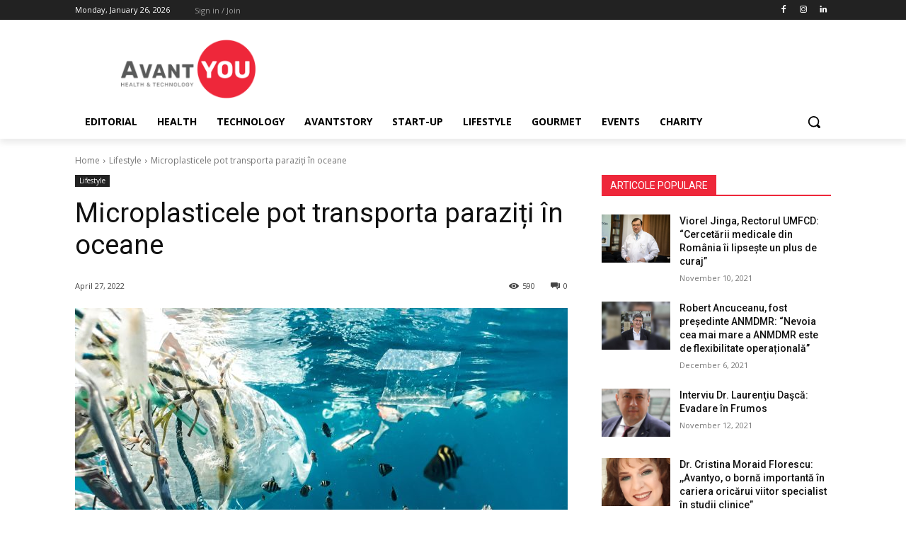

--- FILE ---
content_type: text/html; charset=UTF-8
request_url: https://www.avant-you.com/microplasticele-pot-transporta-paraziti-in-oceane/
body_size: 21279
content:
<!doctype html > <!--[if IE 8]><html class="ie8" lang="en"> <![endif]--> <!--[if IE 9]><html class="ie9" lang="en"> <![endif]--> <!--[if gt IE 8]><!--><html lang="en-US"> <!--<![endif]--><head><link media="all" href="https://www.avant-you.com/wp-content/cache/autoptimize/css/autoptimize_e0e1c99ce4e0ba88abbf5036e0389319.css" rel="stylesheet"><link media="screen" href="https://www.avant-you.com/wp-content/cache/autoptimize/css/autoptimize_392de2c9b5ba9abb44dbb64823cef7f2.css" rel="stylesheet"><title>Microplasticele pot transporta paraziți în oceane - AVANT.YOU</title><meta charset="UTF-8" /><meta name="viewport" content="width=device-width, initial-scale=1.0"><link rel="pingback" href="https://www.avant-you.com/xmlrpc.php" /><meta name='robots' content='index, follow, max-image-preview:large, max-snippet:-1, max-video-preview:-1' /><link rel="icon" type="image/png" href="https://www.avant-you.com/wp-content/uploads/2021/10/ico-300x300.png"><link rel="apple-touch-icon" sizes="76x76" href="https://www.avant-you.com/wp-content/uploads/2021/10/ico-300x300.png"/><link rel="apple-touch-icon" sizes="120x120" href="https://www.avant-you.com/wp-content/uploads/2021/10/ico-300x300.png"/><link rel="apple-touch-icon" sizes="152x152" href="https://www.avant-you.com/wp-content/uploads/2021/10/ico-300x300.png"/><link rel="apple-touch-icon" sizes="114x114" href="https://www.avant-you.com/wp-content/uploads/2021/10/ico-300x300.png"/><link rel="apple-touch-icon" sizes="144x144" href="https://www.avant-you.com/wp-content/uploads/2021/10/ico-300x300.png"/><link rel="canonical" href="https://www.avant-you.com/microplasticele-pot-transporta-paraziti-in-oceane/" /><meta property="og:locale" content="en_US" /><meta property="og:type" content="article" /><meta property="og:title" content="Microplasticele pot transporta paraziți în oceane - AVANT.YOU" /><meta property="og:description" content="Microplasticele au ajuns să fie prezente peste tot, de la ape, până la interiorul corpului uman. Un nou studiu avertizează însă că aceste particule de deșeuri de plastic pot ajuta, de asemenea, la concentrarea unor paraziți deosebit de neplăcuți în ocean, cu consecințe neplăcute atât pentru sănătatea oamenilor, cât și pentru fauna sălbatică. Trei paraziți [&hellip;]" /><meta property="og:url" content="https://www.avant-you.com/microplasticele-pot-transporta-paraziti-in-oceane/" /><meta property="og:site_name" content="AVANT.YOU" /><meta property="article:published_time" content="2022-04-27T12:37:33+00:00" /><meta property="article:modified_time" content="2022-04-27T12:38:03+00:00" /><meta property="og:image" content="https://www.avant-you.com/wp-content/uploads/2022/04/naja-bertolt-jensen-BJUoZu0mpt0-unsplash-scaled.jpg" /><meta property="og:image:width" content="2560" /><meta property="og:image:height" content="1920" /><meta property="og:image:type" content="image/jpeg" /><meta name="author" content="Izabela Constantin" /><meta name="twitter:card" content="summary_large_image" /><meta name="twitter:label1" content="Written by" /><meta name="twitter:data1" content="Izabela Constantin" /><meta name="twitter:label2" content="Est. reading time" /><meta name="twitter:data2" content="3 minutes" /> <script type="application/ld+json" class="yoast-schema-graph">{"@context":"https://schema.org","@graph":[{"@type":"WebPage","@id":"https://www.avant-you.com/microplasticele-pot-transporta-paraziti-in-oceane/","url":"https://www.avant-you.com/microplasticele-pot-transporta-paraziti-in-oceane/","name":"Microplasticele pot transporta paraziți în oceane - AVANT.YOU","isPartOf":{"@id":"https://www.avant-you.com/#website"},"primaryImageOfPage":{"@id":"https://www.avant-you.com/microplasticele-pot-transporta-paraziti-in-oceane/#primaryimage"},"image":{"@id":"https://www.avant-you.com/microplasticele-pot-transporta-paraziti-in-oceane/#primaryimage"},"thumbnailUrl":"https://www.avant-you.com/wp-content/uploads/2022/04/naja-bertolt-jensen-BJUoZu0mpt0-unsplash-scaled.jpg","datePublished":"2022-04-27T12:37:33+00:00","dateModified":"2022-04-27T12:38:03+00:00","author":{"@id":"https://www.avant-you.com/#/schema/person/978842161b8b5d48df9b772acca0a5d1"},"breadcrumb":{"@id":"https://www.avant-you.com/microplasticele-pot-transporta-paraziti-in-oceane/#breadcrumb"},"inLanguage":"en-US","potentialAction":[{"@type":"ReadAction","target":["https://www.avant-you.com/microplasticele-pot-transporta-paraziti-in-oceane/"]}]},{"@type":"ImageObject","inLanguage":"en-US","@id":"https://www.avant-you.com/microplasticele-pot-transporta-paraziti-in-oceane/#primaryimage","url":"https://www.avant-you.com/wp-content/uploads/2022/04/naja-bertolt-jensen-BJUoZu0mpt0-unsplash-scaled.jpg","contentUrl":"https://www.avant-you.com/wp-content/uploads/2022/04/naja-bertolt-jensen-BJUoZu0mpt0-unsplash-scaled.jpg","width":2560,"height":1920},{"@type":"BreadcrumbList","@id":"https://www.avant-you.com/microplasticele-pot-transporta-paraziti-in-oceane/#breadcrumb","itemListElement":[{"@type":"ListItem","position":1,"name":"Home","item":"https://www.avant-you.com/"},{"@type":"ListItem","position":2,"name":"Microplasticele pot transporta paraziți în oceane"}]},{"@type":"WebSite","@id":"https://www.avant-you.com/#website","url":"https://www.avant-you.com/","name":"AVANT.YOU","description":"Health &amp; Technology","potentialAction":[{"@type":"SearchAction","target":{"@type":"EntryPoint","urlTemplate":"https://www.avant-you.com/?s={search_term_string}"},"query-input":"required name=search_term_string"}],"inLanguage":"en-US"},{"@type":"Person","@id":"https://www.avant-you.com/#/schema/person/978842161b8b5d48df9b772acca0a5d1","name":"Izabela Constantin","image":{"@type":"ImageObject","inLanguage":"en-US","@id":"https://www.avant-you.com/#/schema/person/image/","url":"https://secure.gravatar.com/avatar/97105eb485a1b880be1919996fe2f470be87651de0d7e2c44b8c519fea3674f1?s=96&d=mm&r=g","contentUrl":"https://secure.gravatar.com/avatar/97105eb485a1b880be1919996fe2f470be87651de0d7e2c44b8c519fea3674f1?s=96&d=mm&r=g","caption":"Izabela Constantin"},"url":"https://www.avant-you.com/author/izabela-constantin/"}]}</script> <link rel='dns-prefetch' href='//www.googletagmanager.com' /><link rel='dns-prefetch' href='//fonts.googleapis.com' /><link rel="alternate" type="application/rss+xml" title="AVANT.YOU &raquo; Feed" href="https://www.avant-you.com/feed/" /><link rel="alternate" type="application/rss+xml" title="AVANT.YOU &raquo; Comments Feed" href="https://www.avant-you.com/comments/feed/" /><link rel="alternate" type="application/rss+xml" title="AVANT.YOU &raquo; Microplasticele pot transporta paraziți în oceane Comments Feed" href="https://www.avant-you.com/microplasticele-pot-transporta-paraziti-in-oceane/feed/" /> <script type="text/javascript">window._wpemojiSettings = {"baseUrl":"https:\/\/s.w.org\/images\/core\/emoji\/16.0.1\/72x72\/","ext":".png","svgUrl":"https:\/\/s.w.org\/images\/core\/emoji\/16.0.1\/svg\/","svgExt":".svg","source":{"concatemoji":"https:\/\/www.avant-you.com\/wp-includes\/js\/wp-emoji-release.min.js?ver=f50672604b394c4d01405a1d1d8cc9d8"}};
/*! This file is auto-generated */
!function(s,n){var o,i,e;function c(e){try{var t={supportTests:e,timestamp:(new Date).valueOf()};sessionStorage.setItem(o,JSON.stringify(t))}catch(e){}}function p(e,t,n){e.clearRect(0,0,e.canvas.width,e.canvas.height),e.fillText(t,0,0);var t=new Uint32Array(e.getImageData(0,0,e.canvas.width,e.canvas.height).data),a=(e.clearRect(0,0,e.canvas.width,e.canvas.height),e.fillText(n,0,0),new Uint32Array(e.getImageData(0,0,e.canvas.width,e.canvas.height).data));return t.every(function(e,t){return e===a[t]})}function u(e,t){e.clearRect(0,0,e.canvas.width,e.canvas.height),e.fillText(t,0,0);for(var n=e.getImageData(16,16,1,1),a=0;a<n.data.length;a++)if(0!==n.data[a])return!1;return!0}function f(e,t,n,a){switch(t){case"flag":return n(e,"\ud83c\udff3\ufe0f\u200d\u26a7\ufe0f","\ud83c\udff3\ufe0f\u200b\u26a7\ufe0f")?!1:!n(e,"\ud83c\udde8\ud83c\uddf6","\ud83c\udde8\u200b\ud83c\uddf6")&&!n(e,"\ud83c\udff4\udb40\udc67\udb40\udc62\udb40\udc65\udb40\udc6e\udb40\udc67\udb40\udc7f","\ud83c\udff4\u200b\udb40\udc67\u200b\udb40\udc62\u200b\udb40\udc65\u200b\udb40\udc6e\u200b\udb40\udc67\u200b\udb40\udc7f");case"emoji":return!a(e,"\ud83e\udedf")}return!1}function g(e,t,n,a){var r="undefined"!=typeof WorkerGlobalScope&&self instanceof WorkerGlobalScope?new OffscreenCanvas(300,150):s.createElement("canvas"),o=r.getContext("2d",{willReadFrequently:!0}),i=(o.textBaseline="top",o.font="600 32px Arial",{});return e.forEach(function(e){i[e]=t(o,e,n,a)}),i}function t(e){var t=s.createElement("script");t.src=e,t.defer=!0,s.head.appendChild(t)}"undefined"!=typeof Promise&&(o="wpEmojiSettingsSupports",i=["flag","emoji"],n.supports={everything:!0,everythingExceptFlag:!0},e=new Promise(function(e){s.addEventListener("DOMContentLoaded",e,{once:!0})}),new Promise(function(t){var n=function(){try{var e=JSON.parse(sessionStorage.getItem(o));if("object"==typeof e&&"number"==typeof e.timestamp&&(new Date).valueOf()<e.timestamp+604800&&"object"==typeof e.supportTests)return e.supportTests}catch(e){}return null}();if(!n){if("undefined"!=typeof Worker&&"undefined"!=typeof OffscreenCanvas&&"undefined"!=typeof URL&&URL.createObjectURL&&"undefined"!=typeof Blob)try{var e="postMessage("+g.toString()+"("+[JSON.stringify(i),f.toString(),p.toString(),u.toString()].join(",")+"));",a=new Blob([e],{type:"text/javascript"}),r=new Worker(URL.createObjectURL(a),{name:"wpTestEmojiSupports"});return void(r.onmessage=function(e){c(n=e.data),r.terminate(),t(n)})}catch(e){}c(n=g(i,f,p,u))}t(n)}).then(function(e){for(var t in e)n.supports[t]=e[t],n.supports.everything=n.supports.everything&&n.supports[t],"flag"!==t&&(n.supports.everythingExceptFlag=n.supports.everythingExceptFlag&&n.supports[t]);n.supports.everythingExceptFlag=n.supports.everythingExceptFlag&&!n.supports.flag,n.DOMReady=!1,n.readyCallback=function(){n.DOMReady=!0}}).then(function(){return e}).then(function(){var e;n.supports.everything||(n.readyCallback(),(e=n.source||{}).concatemoji?t(e.concatemoji):e.wpemoji&&e.twemoji&&(t(e.twemoji),t(e.wpemoji)))}))}((window,document),window._wpemojiSettings);</script> <link rel='stylesheet' id='smls-google-fonts-sans-css' href='https://fonts.googleapis.com/css?family=Open+Sans%3A400%2C300%2C600%2C700%2C800&#038;ver=6.8.3' type='text/css' media='all' /><link rel='stylesheet' id='smls-google-fonts-roboto-css' href='https://fonts.googleapis.com/css?family=Roboto%3A400%2C300italic%2C400italic%2C500%2C500italic%2C700%2C700italic%2C900italic%2C900&#038;ver=6.8.3' type='text/css' media='all' /><link rel='stylesheet' id='smls-google-fonts-lato-css' href='https://fonts.googleapis.com/css?family=Lato%3A400%2C300italic%2C400italic%2C700%2C700italic%2C900italic%2C900&#038;ver=6.8.3' type='text/css' media='all' /><link rel='stylesheet' id='smls-google-fonts-montserrat-css' href='https://fonts.googleapis.com/css?family=Montserrat%3A400%2C700&#038;ver=6.8.3' type='text/css' media='all' /><link rel='stylesheet' id='smls-google-fonts-merriweather-css' href='https://fonts.googleapis.com/css?family=Merriweather+Sans%3A300%2C400%2C700%2C800+Sans%3A300%2C400%2C700&#038;ver=6.8.3' type='text/css' media='all' /><link rel='stylesheet' id='smls-google-fonts-droid-css' href='https://fonts.googleapis.com/css?family=Droid+Sans%3A400%2C700&#038;ver=6.8.3' type='text/css' media='all' /><link rel='stylesheet' id='smls-google-fonts-oxygen-css' href='https://fonts.googleapis.com/css?family=Oxygen%3A300%2C400%2C700&#038;ver=6.8.3' type='text/css' media='all' /><link rel='stylesheet' id='smls-google-fonts-raleway-css' href='https://fonts.googleapis.com/css?family=Raleway%3A100%2C200%2C300%2C400%2C500%2C600%2C700%2C800%2C900&#038;ver=6.8.3' type='text/css' media='all' /><link rel='stylesheet' id='google-fonts-style-css' href='https://fonts.googleapis.com/css?family=Open+Sans%3A400%2C600%2C700%2C300%7CRoboto%3A400%2C500%2C700%2C300%7COpen+Sans%3A400&#038;display=swap&#038;ver=11.3.1' type='text/css' media='all' /> <script type="text/javascript" src="https://www.avant-you.com/wp-includes/js/jquery/jquery.min.js?ver=3.7.1" id="jquery-core-js"></script> <script type="text/javascript" src="https://www.avant-you.com/wp-includes/js/jquery/jquery-migrate.min.js?ver=3.4.1" id="jquery-migrate-js"></script> <script type="text/javascript" src="https://www.avant-you.com/wp-content/plugins/smart-logo-showcase-lite/js/owl.carousel.js?ver=1.1.9" id="smls-owl-script-js"></script> <script type="text/javascript" src="https://www.avant-you.com/wp-content/plugins/smart-logo-showcase-lite/js/tooltipster.bundle.js?ver=1.1.9" id="smls-tooltip-script-js"></script> <script type="text/javascript" src="https://www.avant-you.com/wp-content/plugins/smart-logo-showcase-lite/js/smls-frontend-script.js?ver=1.1.9" id="smls-frontend-script-js"></script>  <script type="text/javascript" src="https://www.googletagmanager.com/gtag/js?id=UA-8413060-88" id="google_gtagjs-js" async></script> <script type="text/javascript" id="google_gtagjs-js-after">window.dataLayer = window.dataLayer || [];function gtag(){dataLayer.push(arguments);}
gtag('set', 'linker', {"domains":["www.avant-you.com"]} );
gtag("js", new Date());
gtag("set", "developer_id.dZTNiMT", true);
gtag("config", "UA-8413060-88", {"anonymize_ip":true});</script> <link rel="https://api.w.org/" href="https://www.avant-you.com/wp-json/" /><link rel="alternate" title="JSON" type="application/json" href="https://www.avant-you.com/wp-json/wp/v2/posts/3090" /><link rel="EditURI" type="application/rsd+xml" title="RSD" href="https://www.avant-you.com/xmlrpc.php?rsd" /><link rel="alternate" title="oEmbed (JSON)" type="application/json+oembed" href="https://www.avant-you.com/wp-json/oembed/1.0/embed?url=https%3A%2F%2Fwww.avant-you.com%2Fmicroplasticele-pot-transporta-paraziti-in-oceane%2F" /><link rel="alternate" title="oEmbed (XML)" type="text/xml+oembed" href="https://www.avant-you.com/wp-json/oembed/1.0/embed?url=https%3A%2F%2Fwww.avant-you.com%2Fmicroplasticele-pot-transporta-paraziti-in-oceane%2F&#038;format=xml" /><meta name="generator" content="Site Kit by Google 1.102.0" /><!--[if lt IE 9]><script src="https://cdnjs.cloudflare.com/ajax/libs/html5shiv/3.7.3/html5shiv.js"></script><![endif]--> <script>window.tdb_globals = {"wpRestNonce":"e007d01c19","wpRestUrl":"https:\/\/www.avant-you.com\/wp-json\/","permalinkStructure":"\/%postname%\/","isAjax":false,"isAdminBarShowing":false,"autoloadScrollPercent":20,"postAutoloadStatus":"on","origPostEditUrl":null};</script> <script>window.tdwGlobal = {"adminUrl":"https:\/\/www.avant-you.com\/wp-admin\/","wpRestNonce":"e007d01c19","wpRestUrl":"https:\/\/www.avant-you.com\/wp-json\/","permalinkStructure":"\/%postname%\/"};</script> <script>window.tdaGlobal = {"adminUrl":"https:\/\/www.avant-you.com\/wp-admin\/","wpRestNonce":"e007d01c19","wpRestUrl":"https:\/\/www.avant-you.com\/wp-json\/","permalinkStructure":"\/%postname%\/","postId":501};</script>  <script>var tdBlocksArray = []; //here we store all the items for the current page

	    //td_block class - each ajax block uses a object of this class for requests
	    function tdBlock() {
		    this.id = '';
		    this.block_type = 1; //block type id (1-234 etc)
		    this.atts = '';
		    this.td_column_number = '';
		    this.td_current_page = 1; //
		    this.post_count = 0; //from wp
		    this.found_posts = 0; //from wp
		    this.max_num_pages = 0; //from wp
		    this.td_filter_value = ''; //current live filter value
		    this.is_ajax_running = false;
		    this.td_user_action = ''; // load more or infinite loader (used by the animation)
		    this.header_color = '';
		    this.ajax_pagination_infinite_stop = ''; //show load more at page x
	    }


        // td_js_generator - mini detector
        (function(){
            var htmlTag = document.getElementsByTagName("html")[0];

	        if ( navigator.userAgent.indexOf("MSIE 10.0") > -1 ) {
                htmlTag.className += ' ie10';
            }

            if ( !!navigator.userAgent.match(/Trident.*rv\:11\./) ) {
                htmlTag.className += ' ie11';
            }

	        if ( navigator.userAgent.indexOf("Edge") > -1 ) {
                htmlTag.className += ' ieEdge';
            }

            if ( /(iPad|iPhone|iPod)/g.test(navigator.userAgent) ) {
                htmlTag.className += ' td-md-is-ios';
            }

            var user_agent = navigator.userAgent.toLowerCase();
            if ( user_agent.indexOf("android") > -1 ) {
                htmlTag.className += ' td-md-is-android';
            }

            if ( -1 !== navigator.userAgent.indexOf('Mac OS X')  ) {
                htmlTag.className += ' td-md-is-os-x';
            }

            if ( /chrom(e|ium)/.test(navigator.userAgent.toLowerCase()) ) {
               htmlTag.className += ' td-md-is-chrome';
            }

            if ( -1 !== navigator.userAgent.indexOf('Firefox') ) {
                htmlTag.className += ' td-md-is-firefox';
            }

            if ( -1 !== navigator.userAgent.indexOf('Safari') && -1 === navigator.userAgent.indexOf('Chrome') ) {
                htmlTag.className += ' td-md-is-safari';
            }

            if( -1 !== navigator.userAgent.indexOf('IEMobile') ){
                htmlTag.className += ' td-md-is-iemobile';
            }

        })();




        var tdLocalCache = {};

        ( function () {
            "use strict";

            tdLocalCache = {
                data: {},
                remove: function (resource_id) {
                    delete tdLocalCache.data[resource_id];
                },
                exist: function (resource_id) {
                    return tdLocalCache.data.hasOwnProperty(resource_id) && tdLocalCache.data[resource_id] !== null;
                },
                get: function (resource_id) {
                    return tdLocalCache.data[resource_id];
                },
                set: function (resource_id, cachedData) {
                    tdLocalCache.remove(resource_id);
                    tdLocalCache.data[resource_id] = cachedData;
                }
            };
        })();

    
    
var td_viewport_interval_list=[{"limitBottom":767,"sidebarWidth":228},{"limitBottom":1018,"sidebarWidth":300},{"limitBottom":1140,"sidebarWidth":324}];
var td_animation_stack_effect="type0";
var tds_animation_stack=true;
var td_animation_stack_specific_selectors=".entry-thumb, img, .td-lazy-img";
var td_animation_stack_general_selectors=".td-animation-stack img, .td-animation-stack .entry-thumb, .post img, .td-animation-stack .td-lazy-img";
var tds_general_modal_image="yes";
var tdc_is_installed="yes";
var td_ajax_url="https:\/\/www.avant-you.com\/wp-admin\/admin-ajax.php?td_theme_name=Newspaper&v=11.3.1";
var td_get_template_directory_uri="https:\/\/www.avant-you.com\/wp-content\/plugins\/td-composer\/legacy\/common";
var tds_snap_menu="snap";
var tds_logo_on_sticky="show_header_logo";
var tds_header_style="";
var td_please_wait="Please wait...";
var td_email_user_pass_incorrect="User or password incorrect!";
var td_email_user_incorrect="Email or username incorrect!";
var td_email_incorrect="Email incorrect!";
var tds_more_articles_on_post_enable="";
var tds_more_articles_on_post_time_to_wait="";
var tds_more_articles_on_post_pages_distance_from_top=0;
var tds_theme_color_site_wide="#ee273a";
var tds_smart_sidebar="";
var tdThemeName="Newspaper";
var td_magnific_popup_translation_tPrev="Previous (Left arrow key)";
var td_magnific_popup_translation_tNext="Next (Right arrow key)";
var td_magnific_popup_translation_tCounter="%curr% of %total%";
var td_magnific_popup_translation_ajax_tError="The content from %url% could not be loaded.";
var td_magnific_popup_translation_image_tError="The image #%curr% could not be loaded.";
var tdBlockNonce="f6b82eb04e";
var tdsDateFormat="l, F j, Y";
var tdDateNamesI18n={"month_names":["January","February","March","April","May","June","July","August","September","October","November","December"],"month_names_short":["Jan","Feb","Mar","Apr","May","Jun","Jul","Aug","Sep","Oct","Nov","Dec"],"day_names":["Sunday","Monday","Tuesday","Wednesday","Thursday","Friday","Saturday"],"day_names_short":["Sun","Mon","Tue","Wed","Thu","Fri","Sat"]};
var td_ad_background_click_link="";
var td_ad_background_click_target="";</script>    <script async src="https://www.googletagmanager.com/gtag/js?id=G-CWDN3ZYVWC"></script> <script>window.dataLayer = window.dataLayer || [];
  function gtag(){dataLayer.push(arguments);}
  gtag('js', new Date());

  gtag('config', 'G-CWDN3ZYVWC');</script><link rel="icon" href="https://www.avant-you.com/wp-content/uploads/2021/10/ico-150x150.png" sizes="32x32" /><link rel="icon" href="https://www.avant-you.com/wp-content/uploads/2021/10/ico-300x300.png" sizes="192x192" /><link rel="apple-touch-icon" href="https://www.avant-you.com/wp-content/uploads/2021/10/ico-300x300.png" /><meta name="msapplication-TileImage" content="https://www.avant-you.com/wp-content/uploads/2021/10/ico-300x300.png" /></head><body data-rsssl=1 class="wp-singular post-template-default single single-post postid-3090 single-format-standard wp-theme-Newspaper td-standard-pack microplasticele-pot-transporta-paraziti-in-oceane global-block-template-1 tdb_template_501 tdb-template  tdc-header-template  tdc-footer-template td-animation-stack-type0 td-full-layout" itemscope="itemscope" itemtype="https://schema.org/WebPage"><div class="td-scroll-up  td-hide-scroll-up-on-mob" style="display:none;"><i class="td-icon-menu-up"></i></div><div class="td-menu-background"></div><div id="td-mobile-nav"><div class="td-mobile-container"><div class="td-menu-socials-wrap"><div class="td-menu-socials"> <span class="td-social-icon-wrap"> <a target="_blank" href="#" title="Facebook"> <i class="td-icon-font td-icon-facebook"></i> </a> </span> <span class="td-social-icon-wrap"> <a target="_blank" href="#" title="Instagram"> <i class="td-icon-font td-icon-instagram"></i> </a> </span> <span class="td-social-icon-wrap"> <a target="_blank" href="#" title="Twitter"> <i class="td-icon-font td-icon-twitter"></i> </a> </span> <span class="td-social-icon-wrap"> <a target="_blank" href="#" title="Vimeo"> <i class="td-icon-font td-icon-vimeo"></i> </a> </span> <span class="td-social-icon-wrap"> <a target="_blank" href="#" title="Youtube"> <i class="td-icon-font td-icon-youtube"></i> </a> </span></div><div class="td-mobile-close"> <a href="#" aria-label="Close"><i class="td-icon-close-mobile"></i></a></div></div><div class="td-menu-login-section"><div class="td-guest-wrap"><div class="td-menu-login"><a id="login-link-mob">Sign in</a></div></div></div><div class="td-mobile-content"><div class="menu-header-container"><ul id="menu-header" class="td-mobile-main-menu"><li id="menu-item-506" class="menu-item menu-item-type-taxonomy menu-item-object-category menu-item-first menu-item-506"><a href="https://www.avant-you.com/category/editorial/">Editorial</a></li><li id="menu-item-509" class="menu-item menu-item-type-taxonomy menu-item-object-category menu-item-509"><a href="https://www.avant-you.com/category/health/">Health</a></li><li id="menu-item-512" class="menu-item menu-item-type-taxonomy menu-item-object-category menu-item-512"><a href="https://www.avant-you.com/category/technology/">Technology</a></li><li id="menu-item-504" class="menu-item menu-item-type-taxonomy menu-item-object-category menu-item-504"><a href="https://www.avant-you.com/category/avantstory/">Avantstory</a></li><li id="menu-item-511" class="menu-item menu-item-type-taxonomy menu-item-object-category menu-item-511"><a href="https://www.avant-you.com/category/start-up/">Start-up</a></li><li id="menu-item-510" class="menu-item menu-item-type-taxonomy menu-item-object-category current-post-ancestor current-menu-parent current-post-parent menu-item-510"><a href="https://www.avant-you.com/category/lifestyle/">Lifestyle</a></li><li id="menu-item-508" class="menu-item menu-item-type-taxonomy menu-item-object-category menu-item-508"><a href="https://www.avant-you.com/category/gourmet/">Gourmet</a></li><li id="menu-item-507" class="menu-item menu-item-type-taxonomy menu-item-object-category menu-item-507"><a href="https://www.avant-you.com/category/events/">Events</a></li><li id="menu-item-505" class="menu-item menu-item-type-taxonomy menu-item-object-category menu-item-505"><a href="https://www.avant-you.com/category/charity/">Charity</a></li></ul></div></div></div><div id="login-form-mobile" class="td-register-section"><div id="td-login-mob" class="td-login-animation td-login-hide-mob"><div class="td-login-close"> <a href="#" aria-label="Back" class="td-back-button"><i class="td-icon-read-down"></i></a><div class="td-login-title">Sign in</div><div class="td-mobile-close"> <a href="#" aria-label="Close"><i class="td-icon-close-mobile"></i></a></div></div><form class="td-login-form-wrap" action="#" method="post"><div class="td-login-panel-title"><span>Welcome!</span>Log into your account</div><div class="td_display_err"></div><div class="td-login-inputs"><input class="td-login-input" autocomplete="username" type="text" name="login_email" id="login_email-mob" value="" required><label for="login_email-mob">your username</label></div><div class="td-login-inputs"><input class="td-login-input" autocomplete="current-password" type="password" name="login_pass" id="login_pass-mob" value="" required><label for="login_pass-mob">your password</label></div> <input type="button" name="login_button" id="login_button-mob" class="td-login-button" value="LOG IN"><div class="td-login-info-text"> <a href="#" id="forgot-pass-link-mob">Forgot your password?</a></div><div class="td-login-register-link"></div><div class="td-login-info-text"><a class="privacy-policy-link" href="https://www.avant-you.com/privacy-policy/" rel="privacy-policy">Privacy Policy</a></div></form></div><div id="td-forgot-pass-mob" class="td-login-animation td-login-hide-mob"><div class="td-forgot-pass-close"> <a href="#" aria-label="Back" class="td-back-button"><i class="td-icon-read-down"></i></a><div class="td-login-title">Password recovery</div></div><div class="td-login-form-wrap"><div class="td-login-panel-title">Recover your password</div><div class="td_display_err"></div><div class="td-login-inputs"><input class="td-login-input" type="text" name="forgot_email" id="forgot_email-mob" value="" required><label for="forgot_email-mob">your email</label></div> <input type="button" name="forgot_button" id="forgot_button-mob" class="td-login-button" value="Send My Pass"></div></div></div></div><div class="td-search-background"></div><div class="td-search-wrap-mob"><div class="td-drop-down-search"><form method="get" class="td-search-form" action="https://www.avant-you.com/"><div class="td-search-close"> <a href="#"><i class="td-icon-close-mobile"></i></a></div><div role="search" class="td-search-input"> <span>Search</span> <input id="td-header-search-mob" type="text" value="" name="s" autocomplete="off" /></div></form><div id="td-aj-search-mob" class="td-ajax-search-flex"></div></div></div><div id="td-outer-wrap" class="td-theme-wrap"><div class="td-header-template-wrap" style="position: relative"><div class="td-header-mobile-wrap "><div id="tdi_1" class="tdc-zone"><div class="tdc_zone tdi_2  wpb_row td-pb-row tdc-element-style"  ><div class="tdi_1_rand_style td-element-style" ></div><div id="tdi_3" class="tdc-row"><div class="vc_row tdi_4  wpb_row td-pb-row tdc-element-style" ><div class="tdi_3_rand_style td-element-style" ><div class="td-element-style-before"></div></div><div class="tdc-row-divider"><div class="tdc-divider1 tdc-row-divider-top"><div class="tdc-divider-space"></div><svg class="tdm-svg" xmlns="http://www.w3.org/2000/svg" viewBox="0 0 2000 400" preserveAspectRatio="none"> <path class="tdm-svg1" d="M0,700V379.5s202.305-24.86,347.625-25.735C579.21,352.37,802.4,388.177,1028.62,388.177c267.7,0,688.66-114.675,971.38-113.177V700H0Z"/> <path class="tdm-svg2" d="M0,700V351s196.305-40.735,418.125-40.735c302.089,0,417.275,50.912,643.495,50.912C1329.32,361.177,1706.78,239,2000,239V700H0Z"/> <path class="tdm-svg3" d="M0,700V337.5s209.805-48.235,431.625-48.235c302.089,0,450.275,34.412,676.495,34.412C1375.82,323.677,1727.78,221,2000,221V700H0Z"/> </svg></div></div><div class="vc_column tdi_6  wpb_column vc_column_container tdc-column td-pb-span4"><div class="wpb_wrapper"><div class="td_block_wrap tdb_mobile_menu tdi_7 td-pb-border-top td_block_template_1 tdb-header-align"  data-td-block-uid="tdi_7" ><div class="tdb-block-inner td-fix-index"><a class="tdb-mobile-menu-button" aria-label="menu-button" href="#"><i class="tdb-mobile-menu-icon td-icon-mobile"></i></a></div></div></div></div><div class="vc_column tdi_9  wpb_column vc_column_container tdc-column td-pb-span4"><div class="wpb_wrapper"><div class="td_block_wrap tdb_header_logo tdi_10 td-pb-border-top td_block_template_1 tdb-header-align"  data-td-block-uid="tdi_10" ><div class="tdb-block-inner td-fix-index"><a class="tdb-logo-a" href="https://www.avant-you.com/"><span class="tdb-logo-img-wrap"><img class="tdb-logo-img td-retina-data" data-retina="https://www.avant-you.com/wp-content/uploads/2021/10/logo-1.png" src="https://www.avant-you.com/wp-content/uploads/2021/10/logo2-1.png" alt="Avant.YOU"  title=""  width="194" height="90" /></span><span class="tdb-logo-text-wrap"><span class="tdb-logo-text-title">Avant.YOU</span><span class="tdb-logo-text-tagline">Health & Technology</span></span></a></div></div></div></div><div class="vc_column tdi_12  wpb_column vc_column_container tdc-column td-pb-span4"><div class="wpb_wrapper"><div class="td_block_wrap tdb_mobile_search tdi_13 td-pb-border-top td_block_template_1 tdb-header-align"  data-td-block-uid="tdi_13" ><div class="tdb-block-inner td-fix-index"><a class="tdb-header-search-button-mob dropdown-toggle" href="#" role="button" aria-label="Search" data-toggle="dropdown"><span class="tdb-mobile-search-icon tdb-mobile-search-icon-svg"><svg version="1.1" xmlns="http://www.w3.org/2000/svg" viewBox="0 0 1024 1024"><path d="M946.371 843.601l-125.379-125.44c43.643-65.925 65.495-142.1 65.475-218.040 0.051-101.069-38.676-202.588-115.835-279.706-77.117-77.148-178.606-115.948-279.644-115.886-101.079-0.061-202.557 38.738-279.665 115.876-77.169 77.128-115.937 178.627-115.907 279.716-0.031 101.069 38.728 202.588 115.907 279.665 77.117 77.117 178.616 115.825 279.665 115.804 75.94 0.020 152.136-21.862 218.061-65.495l125.348 125.46c30.915 30.904 81.029 30.904 111.954 0.020 30.915-30.935 30.915-81.029 0.020-111.974zM705.772 714.925c-59.443 59.341-136.899 88.842-214.784 88.924-77.896-0.082-155.341-29.583-214.784-88.924-59.443-59.484-88.975-136.919-89.037-214.804 0.061-77.885 29.604-155.372 89.037-214.825 59.464-59.443 136.878-88.945 214.784-89.016 77.865 0.082 155.3 29.583 214.784 89.016 59.361 59.464 88.914 136.919 88.945 214.825-0.041 77.885-29.583 155.361-88.945 214.804z"></path></svg></span></a></div></div></div></div></div></div></div></div></div><div class="td-header-mobile-sticky-wrap tdc-zone-sticky-invisible tdc-zone-sticky-inactive" style="display: none"><div id="tdi_14" class="tdc-zone"><div class="tdc_zone tdi_15  wpb_row td-pb-row tdc-element-style" data-sticky-offset="0" ><div class="tdi_14_rand_style td-element-style" ></div><div id="tdi_16" class="tdc-row"><div class="vc_row tdi_17  wpb_row td-pb-row tdc-element-style" ><div class="tdi_16_rand_style td-element-style" ></div><div class="tdc-row-divider"><div class="tdc-divider1 tdc-row-divider-top"><div class="tdc-divider-space"></div><svg class="tdm-svg" xmlns="http://www.w3.org/2000/svg" viewBox="0 0 2000 400" preserveAspectRatio="none"> <path class="tdm-svg1" d="M0,700V379.5s202.305-24.86,347.625-25.735C579.21,352.37,802.4,388.177,1028.62,388.177c267.7,0,688.66-114.675,971.38-113.177V700H0Z"/> <path class="tdm-svg2" d="M0,700V351s196.305-40.735,418.125-40.735c302.089,0,417.275,50.912,643.495,50.912C1329.32,361.177,1706.78,239,2000,239V700H0Z"/> <path class="tdm-svg3" d="M0,700V337.5s209.805-48.235,431.625-48.235c302.089,0,450.275,34.412,676.495,34.412C1375.82,323.677,1727.78,221,2000,221V700H0Z"/> </svg></div></div><div class="vc_column tdi_19  wpb_column vc_column_container tdc-column td-pb-span4"><div class="wpb_wrapper"><div class="td_block_wrap tdb_mobile_menu tdi_20 td-pb-border-top td_block_template_1 tdb-header-align"  data-td-block-uid="tdi_20" ><div class="tdb-block-inner td-fix-index"><a class="tdb-mobile-menu-button" aria-label="menu-button" href="#"><i class="tdb-mobile-menu-icon td-icon-mobile"></i></a></div></div></div></div><div class="vc_column tdi_22  wpb_column vc_column_container tdc-column td-pb-span4"><div class="wpb_wrapper"><div class="td_block_wrap tdb_header_logo tdi_23 td-pb-border-top td_block_template_1 tdb-header-align"  data-td-block-uid="tdi_23" ><div class="tdb-block-inner td-fix-index"><a class="tdb-logo-a" href="https://www.avant-you.com/"><span class="tdb-logo-img-wrap"><img class="tdb-logo-img td-retina-data" data-retina="https://www.avant-you.com/wp-content/uploads/2021/10/logo-1.png" src="https://www.avant-you.com/wp-content/uploads/2021/10/logo2-1.png" alt="Avant.YOU"  title=""  width="194" height="90" /></span><span class="tdb-logo-text-wrap"><span class="tdb-logo-text-title">Avant.YOU</span><span class="tdb-logo-text-tagline">Health & Technology</span></span></a></div></div></div></div><div class="vc_column tdi_25  wpb_column vc_column_container tdc-column td-pb-span4"><div class="wpb_wrapper"><div class="td_block_wrap tdb_mobile_search tdi_26 td-pb-border-top td_block_template_1 tdb-header-align"  data-td-block-uid="tdi_26" ><div class="tdb-block-inner td-fix-index"><a class="tdb-header-search-button-mob dropdown-toggle" href="#" role="button" aria-label="Search" data-toggle="dropdown"><span class="tdb-mobile-search-icon tdb-mobile-search-icon-svg"><svg version="1.1" xmlns="http://www.w3.org/2000/svg" viewBox="0 0 1024 1024"><path d="M946.371 843.601l-125.379-125.44c43.643-65.925 65.495-142.1 65.475-218.040 0.051-101.069-38.676-202.588-115.835-279.706-77.117-77.148-178.606-115.948-279.644-115.886-101.079-0.061-202.557 38.738-279.665 115.876-77.169 77.128-115.937 178.627-115.907 279.716-0.031 101.069 38.728 202.588 115.907 279.665 77.117 77.117 178.616 115.825 279.665 115.804 75.94 0.020 152.136-21.862 218.061-65.495l125.348 125.46c30.915 30.904 81.029 30.904 111.954 0.020 30.915-30.935 30.915-81.029 0.020-111.974zM705.772 714.925c-59.443 59.341-136.899 88.842-214.784 88.924-77.896-0.082-155.341-29.583-214.784-88.924-59.443-59.484-88.975-136.919-89.037-214.804 0.061-77.885 29.604-155.372 89.037-214.825 59.464-59.443 136.878-88.945 214.784-89.016 77.865 0.082 155.3 29.583 214.784 89.016 59.361 59.464 88.914 136.919 88.945 214.825-0.041 77.885-29.583 155.361-88.945 214.804z"></path></svg></span></a></div></div></div></div></div></div></div></div></div><div class="td-header-desktop-wrap "><div  id="login-form" class="white-popup-block mfp-hide mfp-with-anim"><div class="td-login-wrap"> <a href="#" aria-label="Back" class="td-back-button"><i class="td-icon-modal-back"></i></a><div id="td-login-div" class="td-login-form-div td-display-block"><div class="td-login-panel-title">Sign in</div><div class="td-login-panel-descr">Welcome! Log into your account</div><div class="td_display_err"></div><form action="#" method="post"><div class="td-login-inputs"><input class="td-login-input" autocomplete="username" type="text" name="login_email" id="login_email" value="" required><label for="login_email">your username</label></div><div class="td-login-inputs"><input class="td-login-input" autocomplete="current-password" type="password" name="login_pass" id="login_pass" value="" required><label for="login_pass">your password</label></div> <input type="button" name="login_button" id="login_button" class="wpb_button btn td-login-button" value="Login"></form><div class="td-login-info-text"><a href="#" id="forgot-pass-link">Forgot your password? Get help</a></div><div class="td-login-info-text"><a class="privacy-policy-link" href="https://www.avant-you.com/privacy-policy/" rel="privacy-policy">Privacy Policy</a></div></div><div id="td-forgot-pass-div" class="td-login-form-div td-display-none"><div class="td-login-panel-title">Password recovery</div><div class="td-login-panel-descr">Recover your password</div><div class="td_display_err"></div><div class="td-login-inputs"><input class="td-login-input" type="text" name="forgot_email" id="forgot_email" value="" required><label for="forgot_email">your email</label></div> <input type="button" name="forgot_button" id="forgot_button" class="wpb_button btn td-login-button" value="Send My Password"><div class="td-login-info-text">A password will be e-mailed to you.</div></div></div></div><div id="tdi_27" class="tdc-zone"><div class="tdc_zone tdi_28  wpb_row td-pb-row tdc-element-style"  ><div class="tdi_27_rand_style td-element-style" ></div><div id="tdi_29" class="tdc-row stretch_row"><div class="vc_row tdi_30  wpb_row td-pb-row tdc-element-style" ><div class="tdi_29_rand_style td-element-style" ></div><div class="vc_column tdi_32  wpb_column vc_column_container tdc-column td-pb-span12"><div class="wpb_wrapper"><div class="td_block_wrap tdb_header_date tdi_33 td-pb-border-top td_block_template_1 tdb-header-align"  data-td-block-uid="tdi_33" ><div class="tdb-block-inner td-fix-index"><div class="tdb-head-date-txt">Monday, January 26, 2026</div></div></div>  <script>var tdb_login_sing_in_shortcode="on";</script> <div class="td_block_wrap tdb_header_user tdi_34 td-pb-border-top td_block_template_1 tdb-header-align"  data-td-block-uid="tdi_34" ><div class="tdb-block-inner td-fix-index"><a class="td-login-modal-js tdb-head-usr-item tdb-head-usr-log" href="#login-form" data-effect="mpf-td-login-effect"><span class="tdb-head-usr-log-txt">Sign in / Join</span></a></div></div><div class="tdm_block td_block_wrap tdm_block_socials tdi_35 tdm-content-horiz-left td-pb-border-top td_block_template_1"  data-td-block-uid="tdi_35" ><div class="tdm-social-wrapper tds-social1 tdi_36"><div class="tdm-social-item-wrap"><a href="https://www.facebook.com/Avant.You.News/"  title="Facebook" class="tdm-social-item"><i class="td-icon-font td-icon-facebook"></i></a><a href="https://www.facebook.com/Avant.You.News/" class="tdm-social-text" >Facebook</a></div><div class="tdm-social-item-wrap"><a href="https://www.instagram.com/avant.you.news/"  title="Instagram" class="tdm-social-item"><i class="td-icon-font td-icon-instagram"></i></a><a href="https://www.instagram.com/avant.you.news/" class="tdm-social-text" >Instagram</a></div><div class="tdm-social-item-wrap"><a href="https://www.linkedin.com/company/avantyou"  title="Linkedin" class="tdm-social-item"><i class="td-icon-font td-icon-linkedin"></i></a><a href="https://www.linkedin.com/company/avantyou" class="tdm-social-text" >Linkedin</a></div></div></div></div></div></div></div><div id="tdi_37" class="tdc-row"><div class="vc_row tdi_38  wpb_row td-pb-row tdc-element-style" ><div class="tdi_37_rand_style td-element-style" ><div class="td-element-style-before"></div></div><div class="vc_column tdi_40  wpb_column vc_column_container tdc-column td-pb-span12 td-is-sticky"><div class="wpb_wrapper"><div class="vc_row_inner tdi_42  vc_row vc_inner wpb_row td-pb-row tdc-row-content-vert-center" ><div class="vc_column_inner tdi_44  wpb_column vc_column_container tdc-inner-column td-pb-span4"><div class="vc_column-inner"><div class="wpb_wrapper"><div class="td_block_wrap tdb_header_logo tdi_45 td-pb-border-top td_block_template_1 tdb-header-align"  data-td-block-uid="tdi_45" ><div class="tdb-block-inner td-fix-index"><a class="tdb-logo-a" href="https://www.avant-you.com/"><span class="tdb-logo-img-wrap"><img class="tdb-logo-img td-retina-data" data-retina="https://www.avant-you.com/wp-content/uploads/2021/10/logo-1.png" src="https://www.avant-you.com/wp-content/uploads/2021/10/logo-1.png" alt="Avant.YOU"  title=""  width="412" height="180" /></span><span class="tdb-logo-text-wrap"><span class="tdb-logo-text-title">Avant.YOU</span><span class="tdb-logo-text-tagline">Health & Technology</span></span></a></div></div></div></div></div><div class="vc_column_inner tdi_47  wpb_column vc_column_container tdc-inner-column td-pb-span8"><div class="vc_column-inner"><div class="wpb_wrapper"><div class="td-a-rec td-a-rec-id-header  tdi_48 td_block_template_1"><div style="display: none" class="td-all-devices"><a href="https://www.avantyo.com/roundtables/legislative-status-and-clarifications-regarding-the-submission-dossier-as-well-as-the-duration-of-the-approval-of-clinical-trials-in-romania-in-2022"><img  src="https://www.avant-you.com/wp-content/uploads/2021/10/asfsaf.jpg" width="728" height="90"/></a></div></div></div></div></div></div><div class="vc_row_inner tdi_50  vc_row vc_inner wpb_row td-pb-row" ><div class="tdi_49_rand_style td-element-style" ><div class="td-element-style-before"></div></div><div class="vc_column_inner tdi_52  wpb_column vc_column_container tdc-inner-column td-pb-span12"><div class="vc_column-inner"><div class="wpb_wrapper"><div class="td_block_wrap tdb_header_menu tdi_53 tds_menu_active1 tds_menu_sub_active1 tdb-head-menu-inline tdb-mm-align-screen td-pb-border-top td_block_template_1 tdb-header-align"  data-td-block-uid="tdi_53"  style=" z-index: 999;"><div id=tdi_53 class="td_block_inner td-fix-index"><ul id="menu-header-1" class="tdb-block-menu tdb-menu tdb-menu-items-visible"><li class="menu-item menu-item-type-taxonomy menu-item-object-category tdb-cur-menu-item menu-item-first tdb-menu-item-button tdb-menu-item tdb-normal-menu menu-item-506"><a href="https://www.avant-you.com/category/editorial/"><div class="tdb-menu-item-text">Editorial</div></a></li><li class="menu-item menu-item-type-taxonomy menu-item-object-category tdb-menu-item-button tdb-menu-item tdb-normal-menu menu-item-509"><a href="https://www.avant-you.com/category/health/"><div class="tdb-menu-item-text">Health</div></a></li><li class="menu-item menu-item-type-taxonomy menu-item-object-category tdb-menu-item-button tdb-menu-item tdb-normal-menu menu-item-512"><a href="https://www.avant-you.com/category/technology/"><div class="tdb-menu-item-text">Technology</div></a></li><li class="menu-item menu-item-type-taxonomy menu-item-object-category tdb-menu-item-button tdb-menu-item tdb-normal-menu menu-item-504"><a href="https://www.avant-you.com/category/avantstory/"><div class="tdb-menu-item-text">Avantstory</div></a></li><li class="menu-item menu-item-type-taxonomy menu-item-object-category tdb-menu-item-button tdb-menu-item tdb-normal-menu menu-item-511"><a href="https://www.avant-you.com/category/start-up/"><div class="tdb-menu-item-text">Start-up</div></a></li><li class="menu-item menu-item-type-taxonomy menu-item-object-category current-post-ancestor current-menu-parent current-post-parent tdb-menu-item-button tdb-menu-item tdb-normal-menu menu-item-510"><a href="https://www.avant-you.com/category/lifestyle/"><div class="tdb-menu-item-text">Lifestyle</div></a></li><li class="menu-item menu-item-type-taxonomy menu-item-object-category tdb-menu-item-button tdb-menu-item tdb-normal-menu menu-item-508"><a href="https://www.avant-you.com/category/gourmet/"><div class="tdb-menu-item-text">Gourmet</div></a></li><li class="menu-item menu-item-type-taxonomy menu-item-object-category tdb-menu-item-button tdb-menu-item tdb-normal-menu menu-item-507"><a href="https://www.avant-you.com/category/events/"><div class="tdb-menu-item-text">Events</div></a></li><li class="menu-item menu-item-type-taxonomy menu-item-object-category tdb-menu-item-button tdb-menu-item tdb-normal-menu menu-item-505"><a href="https://www.avant-you.com/category/charity/"><div class="tdb-menu-item-text">Charity</div></a></li></ul></div></div><div class="td_block_wrap tdb_header_search tdi_56 td-pb-border-top td_block_template_1 tdb-header-align"  data-td-block-uid="tdi_56" ><div class="tdi_56_rand_style td-element-style"><div class="td-element-style-before"></div></div><div class="tdb-block-inner td-fix-index"><div class="tdb-drop-down-search" aria-labelledby="td-header-search-button"><div class="tdb-drop-down-search-inner"><form method="get" class="tdb-search-form" action="https://www.avant-you.com/"><div class="tdb-search-form-inner"><input class="tdb-head-search-form-input" type="text" value="" name="s" autocomplete="off" /><button class="wpb_button wpb_btn-inverse btn tdb-head-search-form-btn" type="submit"><span>Search</span><i class="tdb-head-search-form-btn-icon td-icon-menu-right"></i></button></div></form><div class="tdb-aj-search"></div></div></div><a href="#" role="button" aria-label="Search" class="tdb-head-search-btn dropdown-toggle" data-toggle="dropdown"><span class="tdb-search-icon tdb-search-icon-svg"><svg version="1.1" xmlns="http://www.w3.org/2000/svg" viewBox="0 0 1024 1024"><path d="M946.371 843.601l-125.379-125.44c43.643-65.925 65.495-142.1 65.475-218.040 0.051-101.069-38.676-202.588-115.835-279.706-77.117-77.148-178.606-115.948-279.644-115.886-101.079-0.061-202.557 38.738-279.665 115.876-77.169 77.128-115.937 178.627-115.907 279.716-0.031 101.069 38.728 202.588 115.907 279.665 77.117 77.117 178.616 115.825 279.665 115.804 75.94 0.020 152.136-21.862 218.061-65.495l125.348 125.46c30.915 30.904 81.029 30.904 111.954 0.020 30.915-30.935 30.915-81.029 0.020-111.974zM705.772 714.925c-59.443 59.341-136.899 88.842-214.784 88.924-77.896-0.082-155.341-29.583-214.784-88.924-59.443-59.484-88.975-136.919-89.037-214.804 0.061-77.885 29.604-155.372 89.037-214.825 59.464-59.443 136.878-88.945 214.784-89.016 77.865 0.082 155.3 29.583 214.784 89.016 59.361 59.464 88.914 136.919 88.945 214.825-0.041 77.885-29.583 155.361-88.945 214.804z"></path></svg></span></a></div></div></div></div></div></div></div></div></div></div></div></div></div><div class="td-header-desktop-sticky-wrap tdc-zone-sticky-invisible tdc-zone-sticky-inactive" style="display: none"><div id="tdi_57" class="tdc-zone"><div class="tdc_zone tdi_58  wpb_row td-pb-row" data-sticky-offset="0" ><div id="tdi_59" class="tdc-row"><div class="vc_row tdi_60  wpb_row td-pb-row" ><div class="vc_column tdi_62  wpb_column vc_column_container tdc-column td-pb-span12"><div class="wpb_wrapper"></div></div></div></div></div></div></div></div><div id="tdb-autoload-article" data-autoload="on" data-autoload-org-post-id="3090" data-autoload-type="" data-autoload-count="5" ><div class="td-main-content-wrap td-container-wrap"><div class="tdc-content-wrap tdb-autoload-wrap"><article id="template-id-501"
 class="post-501 tdb_templates type-tdb_templates status-publish post"                    itemscope itemtype="https://schema.org/Article"                     data-post-url="https://www.avant-you.com/microplasticele-pot-transporta-paraziti-in-oceane/"                     data-post-edit-url=""                     data-post-title="Microplasticele pot transporta paraziți în oceane"                ><div id="tdi_63" class="tdc-zone"><div class="tdc_zone tdi_64  wpb_row td-pb-row"  ><div id="tdi_65" class="tdc-row"><div class="vc_row tdi_66  wpb_row td-pb-row" ><div class="vc_column tdi_68  wpb_column vc_column_container tdc-column td-pb-span12"><div class="wpb_wrapper"><div class="td_block_wrap tdb_breadcrumbs tdi_69 td-pb-border-top td_block_template_1 tdb-breadcrumbs "  data-td-block-uid="tdi_69" ><div class="tdb-block-inner td-fix-index"><span><a title="" class="tdb-entry-crumb" href="https://www.avant-you.com/">Home</a></span><i class="tdb-bread-sep td-icon-right"></i><span><a title="View all posts in Lifestyle" class="tdb-entry-crumb" href="https://www.avant-you.com/category/lifestyle/">Lifestyle</a></span><i class="tdb-bread-sep tdb-bred-no-url-last td-icon-right"></i><span class="tdb-bred-no-url-last">Microplasticele pot transporta paraziți în oceane</span></div></div><script type="application/ld+json">{
                            "@context": "http://schema.org",
                            "@type": "BreadcrumbList",
                            "itemListElement": [{
                            "@type": "ListItem",
                            "position": 1,
                                "item": {
                                "@type": "WebSite",
                                "@id": "https://www.avant-you.com/",
                                "name": "Home"                                               
                            }
                        },{
                            "@type": "ListItem",
                            "position": 2,
                                "item": {
                                "@type": "WebPage",
                                "@id": "https://www.avant-you.com/category/lifestyle/",
                                "name": "Lifestyle"
                            }
                        },{
                            "@type": "ListItem",
                            "position": 3,
                                "item": {
                                "@type": "WebPage",
                                "@id": "",
                                "name": "Microplasticele pot transporta paraziți în oceane"                                
                            }
                        }    ]
                        }</script></div></div></div></div><div id="tdi_70" class="tdc-row"><div class="vc_row tdi_71 td-ss-row wpb_row td-pb-row" ><div class="vc_column tdi_73  wpb_column vc_column_container tdc-column td-pb-span8"><div class="wpb_wrapper"><div class="td_block_wrap tdb_single_categories tdi_74 td-pb-border-top td_block_template_1 "   data-td-block-uid="tdi_74" ><div class="tdb-category td-fix-index"><a class="tdb-entry-category" href="https://www.avant-you.com/category/lifestyle/" ><span class="tdb-cat-bg"></span>Lifestyle</a></div></div><div class="td_block_wrap tdb_title tdi_75 tdb-single-title td-pb-border-top td_block_template_1"  data-td-block-uid="tdi_75" ><div class="tdb-block-inner td-fix-index"><h1 class="tdb-title-text">Microplasticele pot transporta paraziți în oceane</h1><div></div><div class="tdb-title-line"></div></div></div><div class="td_block_wrap tdb_single_date tdi_77 td-pb-border-top td_block_template_1 tdb-post-meta"  data-td-block-uid="tdi_77" ><div class="tdb-block-inner td-fix-index"><time class="entry-date updated td-module-date" datetime="2022-04-27T14:37:33+02:00">April 27, 2022</time></div></div><div class="td_block_wrap tdb_single_comments_count tdi_78 td-pb-border-top td_block_template_1 tdb-post-meta"  data-td-block-uid="tdi_78" ><div class="tdb-block-inner td-fix-index"><a href="https://www.avant-you.com/microplasticele-pot-transporta-paraziti-in-oceane/#respond"><i class="tdb-comm-icon td-icon-comments"></i><span class="tdb-add-text"></span><span>0</span></a></div></div><div class="td_block_wrap tdb_single_post_views tdi_79 td-pb-border-top td_block_template_1 tdb-post-meta"  data-td-block-uid="tdi_79" ><div class="tdb-block-inner td-fix-index"><i class="tdb-views-icon td-icon-views"></i><span class="tdb-add-text"></span><span class="td-nr-views-3090">590</span></div></div><div class="td_block_wrap tdb_single_featured_image tdi_80 tdb-content-horiz-left td-pb-border-top td_block_template_1"  data-td-block-uid="tdi_80" ><div class="tdb-block-inner td-fix-index"> <a 
 href="https://www.avant-you.com/wp-content/uploads/2022/04/naja-bertolt-jensen-BJUoZu0mpt0-unsplash-scaled.jpg" 
 data-caption=""
 > <img 
 width="696" 
 height="522" 
 class="entry-thumb td-modal-image" 
 src="https://www.avant-you.com/wp-content/uploads/2022/04/naja-bertolt-jensen-BJUoZu0mpt0-unsplash-696x522.jpg" srcset="https://www.avant-you.com/wp-content/uploads/2022/04/naja-bertolt-jensen-BJUoZu0mpt0-unsplash-696x522.jpg 696w, https://www.avant-you.com/wp-content/uploads/2022/04/naja-bertolt-jensen-BJUoZu0mpt0-unsplash-500x375.jpg 500w, https://www.avant-you.com/wp-content/uploads/2022/04/naja-bertolt-jensen-BJUoZu0mpt0-unsplash-1024x768.jpg 1024w, https://www.avant-you.com/wp-content/uploads/2022/04/naja-bertolt-jensen-BJUoZu0mpt0-unsplash-400x300.jpg 400w, https://www.avant-you.com/wp-content/uploads/2022/04/naja-bertolt-jensen-BJUoZu0mpt0-unsplash-768x576.jpg 768w, https://www.avant-you.com/wp-content/uploads/2022/04/naja-bertolt-jensen-BJUoZu0mpt0-unsplash-1536x1152.jpg 1536w, https://www.avant-you.com/wp-content/uploads/2022/04/naja-bertolt-jensen-BJUoZu0mpt0-unsplash-2048x1536.jpg 2048w, https://www.avant-you.com/wp-content/uploads/2022/04/naja-bertolt-jensen-BJUoZu0mpt0-unsplash-1068x801.jpg 1068w, https://www.avant-you.com/wp-content/uploads/2022/04/naja-bertolt-jensen-BJUoZu0mpt0-unsplash-1920x1440.jpg 1920w, https://www.avant-you.com/wp-content/uploads/2022/04/naja-bertolt-jensen-BJUoZu0mpt0-unsplash-560x420.jpg 560w, https://www.avant-you.com/wp-content/uploads/2022/04/naja-bertolt-jensen-BJUoZu0mpt0-unsplash-80x60.jpg 80w, https://www.avant-you.com/wp-content/uploads/2022/04/naja-bertolt-jensen-BJUoZu0mpt0-unsplash-265x198.jpg 265w" sizes="(max-width: 696px) 100vw, 696px" 
 alt="" 
 title=""
 /> </a></div></div><div class="td_block_wrap tdb_single_content tdi_81 td-pb-border-top td_block_template_1 td-post-content tagdiv-type"  data-td-block-uid="tdi_81" ><div class="tdb-block-inner td-fix-index"><p>Microplasticele au ajuns să fie prezente peste tot, de la ape, până la interiorul corpului uman. Un nou studiu avertizează însă că aceste particule de deșeuri de plastic pot ajuta, de asemenea, la concentrarea unor paraziți deosebit de neplăcuți în ocean, cu consecințe neplăcute atât pentru sănătatea oamenilor, cât și pentru fauna sălbatică.</p><p>Trei paraziți găsiți în fecalele pisicilor și ale oamenilor, care cauzează boli, pot fi capabili să se prindă pe suprafețele microplasticelor pentru a ajunge în mare, unde ar putea provoca boli în viața marină. Acest lucru poate duce la contaminarea peștilor și a fructelor de mare, putând infecta mai apoi oamenii atunci când sunt folosite pentru consum, avertizează experții.</p><p>Noul studiu a fost realizat de experți de la Universitatea din California și a fost apoi publicat în revista Scientific Reports. Microplasticele care plutesc de-a lungul suprafețelor apelor pot călători pe distanțe lungi, răspândind agenții patogeni departe de sursele lor pe uscat. Între timp, plasticele care se scufundă pot concentra agenții patogeni în adânc în ocean, unde trăiesc animale care se hrănesc prin filtrare precum zooplanctonul, scoicile, midiile și stridiile, care sunt crescute de oameni pentru consum.</p><p>Pentru studiu, autorii au efectuat experimente de laborator pentru a testa dacă agenții patogeni selectați se pot asocia cu materialele plastice din apa de mare. Aceștia au folosit două tipuri diferite de microplastice: microbile de polietilenă și microfibre de poliester. Microbilele se găsesc adesea în produse cosmetice, cum ar fi exfolianții și demachianții, în timp ce microfibrele se găsesc în îmbrăcăminte și plasele de pescuit. Au fost studiați trei agenți patogeni – Toxoplasma gondii, Cryptosporidium și Giardia – care pot infecta atât oamenii, cât și animalele.</p><p>Fotografiind probele timp de șapte zile, cercetătorii au descoperit că paraziții s-au mutat din apa de mare pe microplastice. Din prima zi, pe 1 gram de microbile s-au găsit de peste 10 ori mai mulți paraziți decât într-un mililitru de apă de mare. Pentru microfibre, existau de cel puțin 1000 de ori mai mulți paraziți pe gram de plastic decât într-un mililitru de apă de mare.</p><p>Oamenii de știință au descoperit că mai mulți paraziți au aderat la microfibre decât la microbile, deși ambele tipuri de plastic pot transporta agenți patogeni tereștri. Particulele firave de microfibre sunt comune în apele Californiei și au fost găsite în crustacee.</p><p>Co-autoarea studiului, Chelsea Rochman, expert în poluarea cu plastic și profesor asistent de ecologie la Universitatea din Toronto, a spus că există mai multe moduri prin care oamenii pot ajuta la reducerea impactului microplasticelor în ocean. Ea observă că microfibrele sunt în mod obișnuit răspândite cu ajutorul mașinilor de spălat, de unde acestea pot ajunge în căile navigabile prin sistemele de apă uzată.</p><p>„Strategiile de atenuare includ filtre pentru mașini de spălat, filtre pentru uscătoare, celule de bioretenție sau alte tehnologii pentru tratarea apelor pluviale și cele mai bune practici de management pentru a preveni eliberarea de microplastic din industriile plastice și șantierele de construcții”.</p><p>&nbsp;</p><p>Articol de <strong><em>Izabela Constantin</em></strong></p><p><strong><div id="pressrelease-link-3090" class="sh-link pressrelease-link sh-hide"><a href="#" onclick="showhide_toggle('pressrelease', 3090, 'Bibliografie ↓', 'Bibliografie ↑'); return false;" aria-expanded="false"><span id="pressrelease-toggle-3090">Bibliografie ↓</span></a></div><div id="pressrelease-content-3090" class="sh-content pressrelease-content sh-hide" style="display: none;"></strong></p><p>https://scitechdaily.com/microplastic-can-carry-parasites-to-ocean-affecting-wildlife-and-human-health/</p><p><strong></div></strong></p></div></div><div class="wpb_wrapper td_block_separator td_block_wrap vc_separator tdi_84  td_separator_solid td_separator_center"><span style="border-color:#EBEBEB;border-width:1px;width:100%;"></span></div><div class="td_block_wrap tdb_single_post_share tdi_85 td-pb-border-top td_block_template_1"  data-td-block-uid="tdi_85" ><div id="tdi_85" class="td-post-sharing tdb-block td-ps-bg td-ps-padding td-ps-rounded td-post-sharing-style4 "><div class="td-post-sharing-visible"><div class="td-social-sharing-button td-social-sharing-button-js td-social-handler td-social-share-text"><div class="td-social-but-icon"><i class="td-icon-share"></i></div><div class="td-social-but-text">Share</div></div><a class="td-social-sharing-button td-social-sharing-button-js td-social-network td-social-facebook" href="https://www.facebook.com/sharer.php?u=https%3A%2F%2Fwww.avant-you.com%2Fmicroplasticele-pot-transporta-paraziti-in-oceane%2F" title="Facebook" ><div class="td-social-but-icon"><i class="td-icon-facebook"></i></div><div class="td-social-but-text">Facebook</div> </a><a class="td-social-sharing-button td-social-sharing-button-js td-social-network td-social-twitter" href="https://twitter.com/intent/tweet?text=Microplasticele+pot+transporta+parazi%C8%9Bi+%C3%AEn+oceane&url=https%3A%2F%2Fwww.avant-you.com%2Fmicroplasticele-pot-transporta-paraziti-in-oceane%2F&via=AVANT.YOU" title="Twitter" ><div class="td-social-but-icon"><i class="td-icon-twitter"></i></div><div class="td-social-but-text">Twitter</div> </a><a class="td-social-sharing-button td-social-sharing-button-js td-social-network td-social-pinterest" href="https://pinterest.com/pin/create/button/?url=https://www.avant-you.com/microplasticele-pot-transporta-paraziti-in-oceane/&amp;media=https://www.avant-you.com/wp-content/uploads/2022/04/naja-bertolt-jensen-BJUoZu0mpt0-unsplash-scaled.jpg&description=Microplasticele+pot+transporta+parazi%C8%9Bi+%C3%AEn+oceane" title="Pinterest" ><div class="td-social-but-icon"><i class="td-icon-pinterest"></i></div><div class="td-social-but-text">Pinterest</div> </a><a class="td-social-sharing-button td-social-sharing-button-js td-social-network td-social-whatsapp" href="https://api.whatsapp.com/send?text=Microplasticele+pot+transporta+parazi%C8%9Bi+%C3%AEn+oceane %0A%0A https://www.avant-you.com/microplasticele-pot-transporta-paraziti-in-oceane/" title="WhatsApp" ><div class="td-social-but-icon"><i class="td-icon-whatsapp"></i></div><div class="td-social-but-text">WhatsApp</div> </a></div><div class="td-social-sharing-hidden"><ul class="td-pulldown-filter-list"></ul><a class="td-social-sharing-button td-social-handler td-social-expand-tabs" href="#" data-block-uid="tdi_85" title="More"><div class="td-social-but-icon"><i class="td-icon-plus td-social-expand-tabs-icon"></i></div> </a></div></div></div><div class="wpb_wrapper td_block_separator td_block_wrap vc_separator tdi_87  td_separator_solid td_separator_center"><span style="border-color:#EBEBEB;border-width:1px;width:100%;"></span></div><div class="td_block_wrap tdb_single_next_prev tdi_88 td-pb-border-top td_block_template_1"  data-td-block-uid="tdi_88" ><div class="tdb-block-inner td-fix-index"><div class="tdb-next-post tdb-next-post-bg tdb-post-prev"><span>Previous article</span><a href="https://www.avant-you.com/numeroase-cazuri-de-hepatita-in-randul-copiilor/">Numeroase cazuri de hepatită în rândul copiilor</a></div><div class="tdb-next-post tdb-next-post-bg tdb-post-next"><span>Next article</span><a href="https://www.avant-you.com/o-manusa-va-traduce-de-acum-limbajul-semnelor-in-cuvinte/">O mănușă va traduce de acum limbajul semnelor în cuvinte</a></div></div></div><div class="td_block_wrap td_flex_block_1 tdi_89 td_with_ajax_pagination td-pb-border-top td_block_template_1 td_flex_block"  data-td-block-uid="tdi_89" > <script>var block_tdi_89 = new tdBlock();
block_tdi_89.id = "tdi_89";
block_tdi_89.atts = '{"title_tag":"div","modules_on_row":"eyJhbGwiOiIzMy4zMzMzMzMzMyUiLCJwaG9uZSI6IjEwMCUifQ==","limit":"3","modules_category":"image","show_btn":"none","show_excerpt":"none","ajax_pagination":"next_prev","sort":"","category_id":"_related_cat","f_title_font_size":"eyJwaG9uZSI6IjE0IiwiYWxsIjoiMTMiLCJwb3J0cmFpdCI6IjEyIn0=","f_title_font_line_height":"eyJwaG9uZSI6IjEuNCIsImFsbCI6IjEuNCJ9","modules_gap":"eyJhbGwiOiIyMCIsInBvcnRyYWl0IjoiMTUiLCJwaG9uZSI6IjE1In0=","show_com":"none","show_date":"eyJhbGwiOiJub25lIiwicGhvbmUiOiJpbmxpbmUtYmxvY2sifQ==","show_author":"none","image_height":"70","f_title_font_weight":"500","all_modules_space":"eyJhbGwiOiIyMCIsImxhbmRzY2FwZSI6IjIwIiwicG9ydHJhaXQiOiIxNSIsInBob25lIjoiMjYifQ==","custom_title":"ARTICOLE RECOMANDATE","image_floated":"eyJwaG9uZSI6ImZsb2F0X2xlZnQifQ==","image_width":"eyJwaG9uZSI6IjMwIn0=","meta_info_align":"","meta_margin":"eyJwaG9uZSI6IjAgMCAwIDE2cHgifQ==","meta_padding":"eyJwaG9uZSI6IjAifQ==","video_icon":"eyJwb3J0cmFpdCI6IjI0IiwicGhvbmUiOiIyNCJ9","image_size":"td_485x360","art_title":"eyJwaG9uZSI6IjAgMCA2cHggMCJ9","block_type":"td_flex_block_1","separator":"","custom_url":"","block_template_id":"","mc1_tl":"","mc1_title_tag":"","mc1_el":"","post_ids":"","category_ids":"","tag_slug":"","autors_id":"","installed_post_types":"","offset":"","show_modified_date":"","time_ago":"","time_ago_add_txt":"ago","el_class":"","td_ajax_filter_type":"","td_ajax_filter_ids":"","td_filter_default_txt":"All","td_ajax_preloading":"","container_width":"","m_padding":"","modules_border_size":"","modules_border_style":"","modules_border_color":"#eaeaea","modules_divider":"","modules_divider_color":"#eaeaea","h_effect":"","image_alignment":"50","image_radius":"","hide_image":"","video_popup":"yes","video_rec":"","spot_header":"","video_rec_title":"","video_rec_color":"","video_rec_disable":"","show_vid_t":"block","vid_t_margin":"","vid_t_padding":"","video_title_color":"","video_title_color_h":"","video_bg":"","video_overlay":"","vid_t_color":"","vid_t_bg_color":"","f_vid_title_font_header":"","f_vid_title_font_title":"Video pop-up article title","f_vid_title_font_settings":"","f_vid_title_font_family":"","f_vid_title_font_size":"","f_vid_title_font_line_height":"","f_vid_title_font_style":"","f_vid_title_font_weight":"","f_vid_title_font_transform":"","f_vid_title_font_spacing":"","f_vid_title_":"","f_vid_time_font_title":"Video duration text","f_vid_time_font_settings":"","f_vid_time_font_family":"","f_vid_time_font_size":"","f_vid_time_font_line_height":"","f_vid_time_font_style":"","f_vid_time_font_weight":"","f_vid_time_font_transform":"","f_vid_time_font_spacing":"","f_vid_time_":"","meta_info_horiz":"layout-default","meta_width":"","meta_space":"","art_btn":"","meta_info_border_size":"","meta_info_border_style":"","meta_info_border_color":"#eaeaea","meta_info_border_radius":"","modules_category_margin":"","modules_category_padding":"","modules_cat_border":"","modules_category_radius":"0","show_cat":"inline-block","author_photo":"","author_photo_size":"","author_photo_space":"","author_photo_radius":"","show_review":"inline-block","review_space":"","review_size":"2.5","review_distance":"","art_excerpt":"","excerpt_col":"1","excerpt_gap":"","excerpt_middle":"","excerpt_inline":"","show_audio":"block","hide_audio":"","art_audio":"","art_audio_size":"1.5","btn_title":"","btn_margin":"","btn_padding":"","btn_border_width":"","btn_radius":"","pag_space":"","pag_padding":"","pag_border_width":"","pag_border_radius":"","prev_tdicon":"","next_tdicon":"","pag_icons_size":"","f_header_font_header":"","f_header_font_title":"Block header","f_header_font_settings":"","f_header_font_family":"","f_header_font_size":"","f_header_font_line_height":"","f_header_font_style":"","f_header_font_weight":"","f_header_font_transform":"","f_header_font_spacing":"","f_header_":"","f_ajax_font_title":"Ajax categories","f_ajax_font_settings":"","f_ajax_font_family":"","f_ajax_font_size":"","f_ajax_font_line_height":"","f_ajax_font_style":"","f_ajax_font_weight":"","f_ajax_font_transform":"","f_ajax_font_spacing":"","f_ajax_":"","f_more_font_title":"Load more button","f_more_font_settings":"","f_more_font_family":"","f_more_font_size":"","f_more_font_line_height":"","f_more_font_style":"","f_more_font_weight":"","f_more_font_transform":"","f_more_font_spacing":"","f_more_":"","f_title_font_header":"","f_title_font_title":"Article title","f_title_font_settings":"","f_title_font_family":"","f_title_font_style":"","f_title_font_transform":"","f_title_font_spacing":"","f_title_":"","f_cat_font_title":"Article category tag","f_cat_font_settings":"","f_cat_font_family":"","f_cat_font_size":"","f_cat_font_line_height":"","f_cat_font_style":"","f_cat_font_weight":"","f_cat_font_transform":"","f_cat_font_spacing":"","f_cat_":"","f_meta_font_title":"Article meta info","f_meta_font_settings":"","f_meta_font_family":"","f_meta_font_size":"","f_meta_font_line_height":"","f_meta_font_style":"","f_meta_font_weight":"","f_meta_font_transform":"","f_meta_font_spacing":"","f_meta_":"","f_ex_font_title":"Article excerpt","f_ex_font_settings":"","f_ex_font_family":"","f_ex_font_size":"","f_ex_font_line_height":"","f_ex_font_style":"","f_ex_font_weight":"","f_ex_font_transform":"","f_ex_font_spacing":"","f_ex_":"","f_btn_font_title":"Article read more button","f_btn_font_settings":"","f_btn_font_family":"","f_btn_font_size":"","f_btn_font_line_height":"","f_btn_font_style":"","f_btn_font_weight":"","f_btn_font_transform":"","f_btn_font_spacing":"","f_btn_":"","mix_color":"","mix_type":"","fe_brightness":"1","fe_contrast":"1","fe_saturate":"1","mix_color_h":"","mix_type_h":"","fe_brightness_h":"1","fe_contrast_h":"1","fe_saturate_h":"1","m_bg":"","color_overlay":"","shadow_shadow_header":"","shadow_shadow_title":"Module Shadow","shadow_shadow_size":"","shadow_shadow_offset_horizontal":"","shadow_shadow_offset_vertical":"","shadow_shadow_spread":"","shadow_shadow_color":"","title_txt":"","title_txt_hover":"","all_underline_height":"","all_underline_color":"","cat_bg":"","cat_bg_hover":"","cat_txt":"","cat_txt_hover":"","cat_border":"","cat_border_hover":"","meta_bg":"","author_txt":"","author_txt_hover":"","date_txt":"","ex_txt":"","com_bg":"","com_txt":"","rev_txt":"","audio_btn_color":"","audio_time_color":"","audio_bar_color":"","audio_bar_curr_color":"","shadow_m_shadow_header":"","shadow_m_shadow_title":"Meta info shadow","shadow_m_shadow_size":"","shadow_m_shadow_offset_horizontal":"","shadow_m_shadow_offset_vertical":"","shadow_m_shadow_spread":"","shadow_m_shadow_color":"","btn_bg":"","btn_bg_hover":"","btn_txt":"","btn_txt_hover":"","btn_border":"","btn_border_hover":"","pag_text":"","pag_h_text":"","pag_bg":"","pag_h_bg":"","pag_border":"","pag_h_border":"","ajax_pagination_infinite_stop":"","css":"","tdc_css":"","td_column_number":2,"header_color":"","color_preset":"","border_top":"","class":"tdi_89","tdc_css_class":"tdi_89","tdc_css_class_style":"tdi_89_rand_style","live_filter":"cur_post_same_categories","live_filter_cur_post_id":3090}';
block_tdi_89.td_column_number = "2";
block_tdi_89.block_type = "td_flex_block_1";
block_tdi_89.post_count = "3";
block_tdi_89.found_posts = "102";
block_tdi_89.header_color = "";
block_tdi_89.ajax_pagination_infinite_stop = "";
block_tdi_89.max_num_pages = "34";
tdBlocksArray.push(block_tdi_89);</script><div class="td-block-title-wrap"><div class="block-title td-block-title"><span class="td-pulldown-size">ARTICOLE RECOMANDATE</span></div></div><div id=tdi_89 class="td_block_inner td-mc1-wrap"><div class="td_module_flex td_module_flex_1 td_module_wrap td-animation-stack "><div class="td-module-container td-category-pos-image"><div class="td-image-container"> <a href="https://www.avant-you.com/category/lifestyle/" class="td-post-category">Lifestyle</a><div class="td-module-thumb"><a href="https://www.avant-you.com/consumul-de-capsuni-poate-combate-dementa-la-adultii-supraponderali/" rel="bookmark" class="td-image-wrap " title="Consumul de căpșuni poate combate demența la adulții supraponderali" ><span class="entry-thumb td-thumb-css" data-type="css_image" data-img-url="https://www.avant-you.com/wp-content/uploads/2023/11/Capsuni-485x360.jpg"  ></span></a></div></div><div class="td-module-meta-info"><h3 class="entry-title td-module-title"><a href="https://www.avant-you.com/consumul-de-capsuni-poate-combate-dementa-la-adultii-supraponderali/" rel="bookmark" title="Consumul de căpșuni poate combate demența la adulții supraponderali">Consumul de căpșuni poate combate demența la adulții supraponderali</a></h3><div class="td-editor-date"> <span class="td-author-date"> <span class="td-post-date"><time class="entry-date updated td-module-date" datetime="2023-11-21T20:10:31+02:00" >November 21, 2023</time></span> </span></div></div></div></div><div class="td_module_flex td_module_flex_1 td_module_wrap td-animation-stack "><div class="td-module-container td-category-pos-image"><div class="td-image-container"> <a href="https://www.avant-you.com/category/lifestyle/" class="td-post-category">Lifestyle</a><div class="td-module-thumb"><a href="https://www.avant-you.com/tendintele-stilului-de-viata-pentru-2024/" rel="bookmark" class="td-image-wrap " title="Tendințele stilului de viață pentru 2024" ><span class="entry-thumb td-thumb-css" data-type="css_image" data-img-url="https://www.avant-you.com/wp-content/uploads/2023/12/trendbible-485x360.jpg"  ></span></a></div></div><div class="td-module-meta-info"><h3 class="entry-title td-module-title"><a href="https://www.avant-you.com/tendintele-stilului-de-viata-pentru-2024/" rel="bookmark" title="Tendințele stilului de viață pentru 2024">Tendințele stilului de viață pentru 2024</a></h3><div class="td-editor-date"> <span class="td-author-date"> <span class="td-post-date"><time class="entry-date updated td-module-date" datetime="2023-11-17T22:02:13+02:00" >November 17, 2023</time></span> </span></div></div></div></div><div class="td_module_flex td_module_flex_1 td_module_wrap td-animation-stack "><div class="td-module-container td-category-pos-image"><div class="td-image-container"> <a href="https://www.avant-you.com/category/lifestyle/" class="td-post-category">Lifestyle</a><div class="td-module-thumb"><a href="https://www.avant-you.com/oamenii-de-stiinta-inventeaza-o-pasta-de-dinti-care-poate-trata-alergiile-la-arahide/" rel="bookmark" class="td-image-wrap " title="Oamenii de știință inventează o pastă de dinți care poate trata alergiile la arahide" ><span class="entry-thumb td-thumb-css" data-type="css_image" data-img-url="https://www.avant-you.com/wp-content/uploads/2023/11/arahide.jpg"  ></span></a></div></div><div class="td-module-meta-info"><h3 class="entry-title td-module-title"><a href="https://www.avant-you.com/oamenii-de-stiinta-inventeaza-o-pasta-de-dinti-care-poate-trata-alergiile-la-arahide/" rel="bookmark" title="Oamenii de știință inventează o pastă de dinți care poate trata alergiile la arahide">Oamenii de știință inventează o pastă de dinți care poate trata alergiile la arahide</a></h3><div class="td-editor-date"> <span class="td-author-date"> <span class="td-post-date"><time class="entry-date updated td-module-date" datetime="2023-11-14T19:07:07+02:00" >November 14, 2023</time></span> </span></div></div></div></div></div><div class="td-next-prev-wrap"><a href="#" class="td-ajax-prev-page ajax-page-disabled" aria-label="prev-page" id="prev-page-tdi_89" data-td_block_id="tdi_89"><i class="td-next-prev-icon td-icon-font td-icon-menu-left"></i></a><a href="#"  class="td-ajax-next-page" aria-label="next-page" id="next-page-tdi_89" data-td_block_id="tdi_89"><i class="td-next-prev-icon td-icon-font td-icon-menu-right"></i></a></div></div> <script>var tdb_login_sing_in_shortcode="on";</script> <div class="td_block_wrap tdb_single_comments tdi_90 tdb-comm-layout1 td-pb-border-top td_block_template_1"  data-td-block-uid="tdi_90" ><div class="tdb-block-inner td-fix-index"><div class="comments" id="comments"><div id="respond" class="comment-respond"><h3 id="reply-title" class="comment-reply-title">LEAVE A REPLY <small><a rel="nofollow" id="cancel-comment-reply-link" href="/microplasticele-pot-transporta-paraziti-in-oceane/#respond" style="display:none;">Cancel reply</a></small></h3><form action="https://www.avant-you.com/wp-comments-post.php" method="post" id="commentform" class="comment-form"><div class="clearfix"></div><div class="comment-form-input-wrap td-form-comment"><textarea 
                                placeholder="Comment:" 
                                id="comment" 
                                name="comment" 
                                cols="45" 
                                rows="8" 
                                aria-required="true"
                            ></textarea><label for="comment" class="is-visually-hidden">Comment:</label><div class="td-warning-comment">Please enter your comment!</div></div><div class="comment-form-input-wrap td-form-author"> <input 
 class="" 
 id="author" 
 name="author" 
 placeholder="Name:*" 
 type="text" 
 value="" 
 size="30"  aria-required='true' 
 /> <label for="author" class="is-visually-hidden">Name:*</label><div class="td-warning-author">Please enter your name here</div></div><div class="comment-form-input-wrap td-form-email"> <input 
 class="" 
 id="email" 
 name="email" 
 placeholder="Email:*" 
 type="text" 
 value="" 
 size="30"  aria-required='true' 
 /> <label for="email" class="is-visually-hidden">Email:*</label><div class="td-warning-email-error">You have entered an incorrect email address!</div><div class="td-warning-email">Please enter your email address here</div></div><div class="comment-form-input-wrap td-form-url"> <input 
 class="" 
 id="url" 
 name="url" 
 placeholder="Website:" 
 type="text" 
 value="" 
 size="30" 
 /> <label for="url" class="is-visually-hidden">Website:</label></div><p class="comment-form-cookies-consent"> <input 
 id="wp-comment-cookies-consent" 
 name="wp-comment-cookies-consent" 
 type="checkbox" 
 value="yes" 
 /> <label for="wp-comment-cookies-consent">Save my name, email, and website in this browser for the next time I comment.</label></p><p class="form-submit"><input name="submit" type="submit" id="submit" class="submit" value="Post Comment" /> <input type='hidden' name='comment_post_ID' value='3090' id='comment_post_ID' /> <input type='hidden' name='comment_parent' id='comment_parent' value='0' /></p><p style="display: none;"><input type="hidden" id="akismet_comment_nonce" name="akismet_comment_nonce" value="2394566668" /></p><p style="display: none !important;"><label>&#916;<textarea name="ak_hp_textarea" cols="45" rows="8" maxlength="100"></textarea></label><input type="hidden" id="ak_js_1" name="ak_js" value="20"/><script>document.getElementById( "ak_js_1" ).setAttribute( "value", ( new Date() ).getTime() );</script></p></form></div></div></div></div></div></div><div class="vc_column tdi_92  wpb_column vc_column_container tdc-column td-pb-span4 td-is-sticky"><div class="wpb_wrapper"><div class="td_block_wrap td_flex_block_1 tdi_93 td_with_ajax_pagination td-pb-border-top td_block_template_1 td_flex_block"  data-td-block-uid="tdi_93" > <script>var block_tdi_93 = new tdBlock();
block_tdi_93.id = "tdi_93";
block_tdi_93.atts = '{"modules_on_row":"eyJwb3J0cmFpdCI6IjEwMCUiLCJwaG9uZSI6IjEwMCUifQ==","image_size":"","image_floated":"float_left","image_width":"30","image_height":"70","show_btn":"none","show_excerpt":"none","show_com":"none","show_author":"none","show_cat":"none","limit":"6","meta_padding":"eyJhbGwiOiIwIDAgMCAxM3B4IiwicGhvbmUiOiIwIDAgMCAxNnB4In0=","f_title_font_size":"eyJhbGwiOiIxNCIsInBvcnRyYWl0IjoiMTIifQ==","f_title_font_line_height":"1.4","f_title_font_weight":"500","all_modules_space":"eyJhbGwiOiIzMCIsInBvcnRyYWl0IjoiMjAifQ==","category_id":"","modules_gap":"eyJwb3J0cmFpdCI6IjIwIn0=","show_date":"eyJwb3J0cmFpdCI6Im5vbmUifQ==","custom_title":"Articole populare","ajax_pagination":"next_prev","sort":"popular","f_header_font_transform":"uppercase","block_type":"td_flex_block_1","separator":"","custom_url":"","block_template_id":"","title_tag":"","mc1_tl":"","mc1_title_tag":"","mc1_el":"","post_ids":"","category_ids":"","tag_slug":"","autors_id":"","installed_post_types":"","offset":"","show_modified_date":"","time_ago":"","time_ago_add_txt":"ago","el_class":"","td_ajax_filter_type":"","td_ajax_filter_ids":"","td_filter_default_txt":"All","td_ajax_preloading":"","container_width":"","m_padding":"","modules_border_size":"","modules_border_style":"","modules_border_color":"#eaeaea","modules_divider":"","modules_divider_color":"#eaeaea","h_effect":"","image_alignment":"50","image_radius":"","hide_image":"","video_icon":"","video_popup":"yes","video_rec":"","spot_header":"","video_rec_title":"","video_rec_color":"","video_rec_disable":"","show_vid_t":"block","vid_t_margin":"","vid_t_padding":"","video_title_color":"","video_title_color_h":"","video_bg":"","video_overlay":"","vid_t_color":"","vid_t_bg_color":"","f_vid_title_font_header":"","f_vid_title_font_title":"Video pop-up article title","f_vid_title_font_settings":"","f_vid_title_font_family":"","f_vid_title_font_size":"","f_vid_title_font_line_height":"","f_vid_title_font_style":"","f_vid_title_font_weight":"","f_vid_title_font_transform":"","f_vid_title_font_spacing":"","f_vid_title_":"","f_vid_time_font_title":"Video duration text","f_vid_time_font_settings":"","f_vid_time_font_family":"","f_vid_time_font_size":"","f_vid_time_font_line_height":"","f_vid_time_font_style":"","f_vid_time_font_weight":"","f_vid_time_font_transform":"","f_vid_time_font_spacing":"","f_vid_time_":"","meta_info_align":"","meta_info_horiz":"layout-default","meta_width":"","meta_margin":"","meta_space":"","art_title":"","art_btn":"","meta_info_border_size":"","meta_info_border_style":"","meta_info_border_color":"#eaeaea","meta_info_border_radius":"","modules_category":"","modules_category_margin":"","modules_category_padding":"","modules_cat_border":"","modules_category_radius":"0","author_photo":"","author_photo_size":"","author_photo_space":"","author_photo_radius":"","show_review":"inline-block","review_space":"","review_size":"2.5","review_distance":"","art_excerpt":"","excerpt_col":"1","excerpt_gap":"","excerpt_middle":"","excerpt_inline":"","show_audio":"block","hide_audio":"","art_audio":"","art_audio_size":"1.5","btn_title":"","btn_margin":"","btn_padding":"","btn_border_width":"","btn_radius":"","pag_space":"","pag_padding":"","pag_border_width":"","pag_border_radius":"","prev_tdicon":"","next_tdicon":"","pag_icons_size":"","f_header_font_header":"","f_header_font_title":"Block header","f_header_font_settings":"","f_header_font_family":"","f_header_font_size":"","f_header_font_line_height":"","f_header_font_style":"","f_header_font_weight":"","f_header_font_spacing":"","f_header_":"","f_ajax_font_title":"Ajax categories","f_ajax_font_settings":"","f_ajax_font_family":"","f_ajax_font_size":"","f_ajax_font_line_height":"","f_ajax_font_style":"","f_ajax_font_weight":"","f_ajax_font_transform":"","f_ajax_font_spacing":"","f_ajax_":"","f_more_font_title":"Load more button","f_more_font_settings":"","f_more_font_family":"","f_more_font_size":"","f_more_font_line_height":"","f_more_font_style":"","f_more_font_weight":"","f_more_font_transform":"","f_more_font_spacing":"","f_more_":"","f_title_font_header":"","f_title_font_title":"Article title","f_title_font_settings":"","f_title_font_family":"","f_title_font_style":"","f_title_font_transform":"","f_title_font_spacing":"","f_title_":"","f_cat_font_title":"Article category tag","f_cat_font_settings":"","f_cat_font_family":"","f_cat_font_size":"","f_cat_font_line_height":"","f_cat_font_style":"","f_cat_font_weight":"","f_cat_font_transform":"","f_cat_font_spacing":"","f_cat_":"","f_meta_font_title":"Article meta info","f_meta_font_settings":"","f_meta_font_family":"","f_meta_font_size":"","f_meta_font_line_height":"","f_meta_font_style":"","f_meta_font_weight":"","f_meta_font_transform":"","f_meta_font_spacing":"","f_meta_":"","f_ex_font_title":"Article excerpt","f_ex_font_settings":"","f_ex_font_family":"","f_ex_font_size":"","f_ex_font_line_height":"","f_ex_font_style":"","f_ex_font_weight":"","f_ex_font_transform":"","f_ex_font_spacing":"","f_ex_":"","f_btn_font_title":"Article read more button","f_btn_font_settings":"","f_btn_font_family":"","f_btn_font_size":"","f_btn_font_line_height":"","f_btn_font_style":"","f_btn_font_weight":"","f_btn_font_transform":"","f_btn_font_spacing":"","f_btn_":"","mix_color":"","mix_type":"","fe_brightness":"1","fe_contrast":"1","fe_saturate":"1","mix_color_h":"","mix_type_h":"","fe_brightness_h":"1","fe_contrast_h":"1","fe_saturate_h":"1","m_bg":"","color_overlay":"","shadow_shadow_header":"","shadow_shadow_title":"Module Shadow","shadow_shadow_size":"","shadow_shadow_offset_horizontal":"","shadow_shadow_offset_vertical":"","shadow_shadow_spread":"","shadow_shadow_color":"","title_txt":"","title_txt_hover":"","all_underline_height":"","all_underline_color":"","cat_bg":"","cat_bg_hover":"","cat_txt":"","cat_txt_hover":"","cat_border":"","cat_border_hover":"","meta_bg":"","author_txt":"","author_txt_hover":"","date_txt":"","ex_txt":"","com_bg":"","com_txt":"","rev_txt":"","audio_btn_color":"","audio_time_color":"","audio_bar_color":"","audio_bar_curr_color":"","shadow_m_shadow_header":"","shadow_m_shadow_title":"Meta info shadow","shadow_m_shadow_size":"","shadow_m_shadow_offset_horizontal":"","shadow_m_shadow_offset_vertical":"","shadow_m_shadow_spread":"","shadow_m_shadow_color":"","btn_bg":"","btn_bg_hover":"","btn_txt":"","btn_txt_hover":"","btn_border":"","btn_border_hover":"","pag_text":"","pag_h_text":"","pag_bg":"","pag_h_bg":"","pag_border":"","pag_h_border":"","ajax_pagination_infinite_stop":"","css":"","tdc_css":"","td_column_number":1,"header_color":"","color_preset":"","border_top":"","class":"tdi_93","tdc_css_class":"tdi_93","tdc_css_class_style":"tdi_93_rand_style"}';
block_tdi_93.td_column_number = "1";
block_tdi_93.block_type = "td_flex_block_1";
block_tdi_93.post_count = "6";
block_tdi_93.found_posts = "1042";
block_tdi_93.header_color = "";
block_tdi_93.ajax_pagination_infinite_stop = "";
block_tdi_93.max_num_pages = "174";
tdBlocksArray.push(block_tdi_93);</script><div class="td-block-title-wrap"><h4 class="block-title td-block-title"><span class="td-pulldown-size">Articole populare</span></h4></div><div id=tdi_93 class="td_block_inner td-mc1-wrap"><div class="td_module_flex td_module_flex_1 td_module_wrap td-animation-stack "><div class="td-module-container td-category-pos-"><div class="td-image-container"><div class="td-module-thumb"><a href="https://www.avant-you.com/viorel-jinga-rectorul-umfcd-cercetarii-medicale-din-romania-ii-lipseste-un-plus-de-curaj/" rel="bookmark" class="td-image-wrap " title="Viorel Jinga, Rectorul UMFCD: &#8220;Cercetării medicale din România îi lipsește un plus de curaj&#8221;" ><span class="entry-thumb td-thumb-css" data-type="css_image" data-img-url="https://www.avant-you.com/wp-content/uploads/2021/11/IMG_0756-scaled-1-696x464.jpg"  ></span></a></div></div><div class="td-module-meta-info"><h3 class="entry-title td-module-title"><a href="https://www.avant-you.com/viorel-jinga-rectorul-umfcd-cercetarii-medicale-din-romania-ii-lipseste-un-plus-de-curaj/" rel="bookmark" title="Viorel Jinga, Rectorul UMFCD: &#8220;Cercetării medicale din România îi lipsește un plus de curaj&#8221;">Viorel Jinga, Rectorul UMFCD: &#8220;Cercetării medicale din România îi lipsește un plus de curaj&#8221;</a></h3><div class="td-editor-date"> <span class="td-author-date"> <span class="td-post-date"><time class="entry-date updated td-module-date" datetime="2021-11-10T13:01:12+02:00" >November 10, 2021</time></span> </span></div></div></div></div><div class="td_module_flex td_module_flex_1 td_module_wrap td-animation-stack "><div class="td-module-container td-category-pos-"><div class="td-image-container"><div class="td-module-thumb"><a href="https://www.avant-you.com/robert-ancuceanu-fost-presedinte-anmdmr-nevoia-cea-mai-mare-a-anmdmr-este-de-flexibilitate-operationala/" rel="bookmark" class="td-image-wrap " title="Robert Ancuceanu, fost președinte ANMDMR: &#8220;Nevoia cea mai mare a ANMDMR este de flexibilitate operațională&#8221;" ><span class="entry-thumb td-thumb-css" data-type="css_image" data-img-url="https://www.avant-you.com/wp-content/uploads/2021/12/12321-copy-696x464.jpg"  ></span></a></div></div><div class="td-module-meta-info"><h3 class="entry-title td-module-title"><a href="https://www.avant-you.com/robert-ancuceanu-fost-presedinte-anmdmr-nevoia-cea-mai-mare-a-anmdmr-este-de-flexibilitate-operationala/" rel="bookmark" title="Robert Ancuceanu, fost președinte ANMDMR: &#8220;Nevoia cea mai mare a ANMDMR este de flexibilitate operațională&#8221;">Robert Ancuceanu, fost președinte ANMDMR: &#8220;Nevoia cea mai mare a ANMDMR este de flexibilitate operațională&#8221;</a></h3><div class="td-editor-date"> <span class="td-author-date"> <span class="td-post-date"><time class="entry-date updated td-module-date" datetime="2021-12-06T16:46:30+02:00" >December 6, 2021</time></span> </span></div></div></div></div><div class="td_module_flex td_module_flex_1 td_module_wrap td-animation-stack "><div class="td-module-container td-category-pos-"><div class="td-image-container"><div class="td-module-thumb"><a href="https://www.avant-you.com/interviu-dr-laurentiu-dasca-evadare-in-frumos/" rel="bookmark" class="td-image-wrap " title="Interviu Dr. Laurenţiu Daşcă: Evadare în Frumos" ><span class="entry-thumb td-thumb-css" data-type="css_image" data-img-url="https://www.avant-you.com/wp-content/uploads/2021/11/PHOTO-2021-11-12-17-27-08-1.jpg"  ></span></a></div></div><div class="td-module-meta-info"><h3 class="entry-title td-module-title"><a href="https://www.avant-you.com/interviu-dr-laurentiu-dasca-evadare-in-frumos/" rel="bookmark" title="Interviu Dr. Laurenţiu Daşcă: Evadare în Frumos">Interviu Dr. Laurenţiu Daşcă: Evadare în Frumos</a></h3><div class="td-editor-date"> <span class="td-author-date"> <span class="td-post-date"><time class="entry-date updated td-module-date" datetime="2021-11-12T19:39:04+02:00" >November 12, 2021</time></span> </span></div></div></div></div><div class="td_module_flex td_module_flex_1 td_module_wrap td-animation-stack "><div class="td-module-container td-category-pos-"><div class="td-image-container"><div class="td-module-thumb"><a href="https://www.avant-you.com/dr-cristina-moraid-florescu-avantyo-o-borna-importanta-in-cariera-oricarui-viitor-specialist-in-studii-clinice/" rel="bookmark" class="td-image-wrap " title="Dr. Cristina Moraid Florescu: ,,Avantyo, o bornă importantă în cariera oricărui viitor specialist în studii clinice”" ><span class="entry-thumb td-thumb-css" data-type="css_image" data-img-url="https://www.avant-you.com/wp-content/uploads/2021/11/cfmoraid.jpg"  ></span></a></div></div><div class="td-module-meta-info"><h3 class="entry-title td-module-title"><a href="https://www.avant-you.com/dr-cristina-moraid-florescu-avantyo-o-borna-importanta-in-cariera-oricarui-viitor-specialist-in-studii-clinice/" rel="bookmark" title="Dr. Cristina Moraid Florescu: ,,Avantyo, o bornă importantă în cariera oricărui viitor specialist în studii clinice”">Dr. Cristina Moraid Florescu: ,,Avantyo, o bornă importantă în cariera oricărui viitor specialist în studii clinice”</a></h3><div class="td-editor-date"> <span class="td-author-date"> <span class="td-post-date"><time class="entry-date updated td-module-date" datetime="2021-11-10T12:58:58+02:00" >November 10, 2021</time></span> </span></div></div></div></div><div class="td_module_flex td_module_flex_1 td_module_wrap td-animation-stack "><div class="td-module-container td-category-pos-"><div class="td-image-container"><div class="td-module-thumb"><a href="https://www.avant-you.com/interviu-dr-simona-mihutiu-refugiu-in-arta/" rel="bookmark" class="td-image-wrap " title="Interviu Dr. Simona Mihuţiu: Refugiu  în artă" ><span class="entry-thumb td-thumb-css" data-type="css_image" data-img-url="https://www.avant-you.com/wp-content/uploads/2021/11/0299-1-1-1-696x567.jpg"  ></span></a></div></div><div class="td-module-meta-info"><h3 class="entry-title td-module-title"><a href="https://www.avant-you.com/interviu-dr-simona-mihutiu-refugiu-in-arta/" rel="bookmark" title="Interviu Dr. Simona Mihuţiu: Refugiu  în artă">Interviu Dr. Simona Mihuţiu: Refugiu  în artă</a></h3><div class="td-editor-date"> <span class="td-author-date"> <span class="td-post-date"><time class="entry-date updated td-module-date" datetime="2021-11-22T18:04:38+02:00" >November 22, 2021</time></span> </span></div></div></div></div><div class="td_module_flex td_module_flex_1 td_module_wrap td-animation-stack "><div class="td-module-container td-category-pos-"><div class="td-image-container"><div class="td-module-thumb"><a href="https://www.avant-you.com/de-ce-persista-simptomele-covid/" rel="bookmark" class="td-image-wrap " title="De ce persistă simptomele Covid?" ><span class="entry-thumb td-thumb-css" data-type="css_image" data-img-url="https://www.avant-you.com/wp-content/uploads/2022/01/womam-customer-with-headache-pharmacy-696x464.jpg"  ></span></a></div></div><div class="td-module-meta-info"><h3 class="entry-title td-module-title"><a href="https://www.avant-you.com/de-ce-persista-simptomele-covid/" rel="bookmark" title="De ce persistă simptomele Covid?">De ce persistă simptomele Covid?</a></h3><div class="td-editor-date"> <span class="td-author-date"> <span class="td-post-date"><time class="entry-date updated td-module-date" datetime="2022-01-21T19:13:21+02:00" >January 21, 2022</time></span> </span></div></div></div></div></div><div class="td-next-prev-wrap"><a href="#" class="td-ajax-prev-page ajax-page-disabled" aria-label="prev-page" id="prev-page-tdi_93" data-td_block_id="tdi_93"><i class="td-next-prev-icon td-icon-font td-icon-menu-left"></i></a><a href="#"  class="td-ajax-next-page" aria-label="next-page" id="next-page-tdi_93" data-td_block_id="tdi_93"><i class="td-next-prev-icon td-icon-font td-icon-menu-right"></i></a></div></div><div class="td_block_wrap vc_wp_recentcomments tdi_94 td-pb-border-top td_block_template_1"  data-td-block-uid="tdi_94" ><div class="td-block-title-wrap"><h4 class="block-title td-block-title"><span class="td-pulldown-size">Comentarii recente</span></h4></div><div id=tdi_94 class="td_wp_recentcomments td_block_inner td-column-1 "></div></div></div></div></div></div></div></div> <span class="td-page-meta" itemprop="author" itemscope itemtype="https://schema.org/Person"><meta itemprop="name" content="Izabela Constantin"></span><meta itemprop="datePublished" content="2022-04-27T14:37:33+02:00"><meta itemprop="dateModified" content="2022-04-27T14:38:03+02:00"><meta itemscope itemprop="mainEntityOfPage" itemType="https://schema.org/WebPage" itemid="https://www.avant-you.com/microplasticele-pot-transporta-paraziti-in-oceane/"/><span class="td-page-meta" itemprop="publisher" itemscope itemtype="https://schema.org/Organization"><span class="td-page-meta" itemprop="logo" itemscope itemtype="https://schema.org/ImageObject"><meta itemprop="url" content="https://www.avant-you.com/wp-content/uploads/2021/10/logo2-1.png"></span><meta itemprop="name" content="AVANT.YOU"></span><meta itemprop="headline" content="Microplasticele pot transporta paraziți în oceane"><span class="td-page-meta" itemprop="image" itemscope itemtype="https://schema.org/ImageObject"><meta itemprop="url" content="https://www.avant-you.com/wp-content/uploads/2022/04/naja-bertolt-jensen-BJUoZu0mpt0-unsplash-scaled.jpg"><meta itemprop="width" content="2560"><meta itemprop="height" content="1920"></span></article></div></div></div><div class="td-footer-template-wrap" style="position: relative"><div class="td-footer-wrap "><div id="tdi_95" class="tdc-zone"><div class="tdc_zone tdi_96  wpb_row td-pb-row"  ><div id="tdi_97" class="tdc-row stretch_row"><div class="vc_row tdi_98  wpb_row td-pb-row tdc-element-style" ><div class="tdi_97_rand_style td-element-style" ><div class="td-element-style-before"><style>.tdi_97_rand_style > .td-element-style-before {
content:'' !important;
width:100% !important;
height:100% !important;
position:absolute !important;
top:0 !important;
left:0 !important;
display:block !important;
z-index:0 !important;
background-image:url("https://www.avant-you.com/wp-content/uploads/2021/10/footer_bg.jpg") !important;
opacity:0.1 !important;
background-size:cover !important;
background-position:center top !important;
}</style></div></div><div class="vc_column tdi_100  wpb_column vc_column_container tdc-column td-pb-span12"><div class="wpb_wrapper"><div class="vc_row_inner tdi_102  vc_row vc_inner wpb_row td-pb-row" ><div class="vc_column_inner tdi_104  wpb_column vc_column_container tdc-inner-column td-pb-span4"><div class="vc_column-inner"><div class="wpb_wrapper"><div class="td_block_wrap td_flex_block_1 tdi_105 td-pb-border-top td_block_template_2 tdc-no-posts td_flex_block"  data-td-block-uid="tdi_105" > <script>var block_tdi_105 = new tdBlock();
block_tdi_105.id = "tdi_105";
block_tdi_105.atts = '{"modules_on_row":"eyJwb3J0cmFpdCI6IjEwMCUiLCJwaG9uZSI6IjEwMCUifQ==","image_size":"td_218x150","image_floated":"float_left","image_width":"30","image_height":"70","show_btn":"none","show_excerpt":"none","show_com":"none","show_author":"none","show_cat":"none","meta_padding":"eyJhbGwiOiIwIDAgMCAxNnB4IiwicG9ydHJhaXQiOiIwIDAgMCAxM3B4In0=","f_title_font_size":"eyJhbGwiOiIxNCIsInBvcnRyYWl0IjoiMTIifQ==","f_title_font_line_height":"1.4","f_title_font_weight":"500","all_modules_space":"eyJhbGwiOiIyNiIsInBvcnRyYWl0IjoiMjAiLCJwaG9uZSI6IjI2In0=","category_id":"","modules_gap":"eyJwb3J0cmFpdCI6IjIwIn0=","show_date":"","limit":"3","custom_title":"EDITOR PICKS","block_template_id":"td_block_template_2","f_header_font_size":"18","f_header_font_weight":"","header_text_color":"#ffffff","title_txt":"#ffffff","sort":"random_7_day","title_txt_hover":"#4db2ec","tdc_css":"[base64]","rev_txt":"#ffffff","post_ids":"","video_icon":"24","block_type":"td_flex_block_1","separator":"","custom_url":"","title_tag":"","mc1_tl":"","mc1_title_tag":"","mc1_el":"","category_ids":"","tag_slug":"","autors_id":"","installed_post_types":"","offset":"","show_modified_date":"","time_ago":"","time_ago_add_txt":"ago","el_class":"","td_ajax_filter_type":"","td_ajax_filter_ids":"","td_filter_default_txt":"All","td_ajax_preloading":"","container_width":"","m_padding":"","modules_border_size":"","modules_border_style":"","modules_border_color":"#eaeaea","modules_divider":"","modules_divider_color":"#eaeaea","h_effect":"","image_alignment":"50","image_radius":"","hide_image":"","video_popup":"yes","video_rec":"","spot_header":"","video_rec_title":"","video_rec_color":"","video_rec_disable":"","show_vid_t":"block","vid_t_margin":"","vid_t_padding":"","video_title_color":"","video_title_color_h":"","video_bg":"","video_overlay":"","vid_t_color":"","vid_t_bg_color":"","f_vid_title_font_header":"","f_vid_title_font_title":"Video pop-up article title","f_vid_title_font_settings":"","f_vid_title_font_family":"","f_vid_title_font_size":"","f_vid_title_font_line_height":"","f_vid_title_font_style":"","f_vid_title_font_weight":"","f_vid_title_font_transform":"","f_vid_title_font_spacing":"","f_vid_title_":"","f_vid_time_font_title":"Video duration text","f_vid_time_font_settings":"","f_vid_time_font_family":"","f_vid_time_font_size":"","f_vid_time_font_line_height":"","f_vid_time_font_style":"","f_vid_time_font_weight":"","f_vid_time_font_transform":"","f_vid_time_font_spacing":"","f_vid_time_":"","meta_info_align":"","meta_info_horiz":"layout-default","meta_width":"","meta_margin":"","meta_space":"","art_title":"","art_btn":"","meta_info_border_size":"","meta_info_border_style":"","meta_info_border_color":"#eaeaea","meta_info_border_radius":"","modules_category":"","modules_category_margin":"","modules_category_padding":"","modules_cat_border":"","modules_category_radius":"0","author_photo":"","author_photo_size":"","author_photo_space":"","author_photo_radius":"","show_review":"inline-block","review_space":"","review_size":"2.5","review_distance":"","art_excerpt":"","excerpt_col":"1","excerpt_gap":"","excerpt_middle":"","excerpt_inline":"","show_audio":"block","hide_audio":"","art_audio":"","art_audio_size":"1.5","btn_title":"","btn_margin":"","btn_padding":"","btn_border_width":"","btn_radius":"","pag_space":"","pag_padding":"","pag_border_width":"","pag_border_radius":"","prev_tdicon":"","next_tdicon":"","pag_icons_size":"","f_header_font_header":"","f_header_font_title":"Block header","f_header_font_settings":"","f_header_font_family":"","f_header_font_line_height":"","f_header_font_style":"","f_header_font_transform":"","f_header_font_spacing":"","f_header_":"","f_ajax_font_title":"Ajax categories","f_ajax_font_settings":"","f_ajax_font_family":"","f_ajax_font_size":"","f_ajax_font_line_height":"","f_ajax_font_style":"","f_ajax_font_weight":"","f_ajax_font_transform":"","f_ajax_font_spacing":"","f_ajax_":"","f_more_font_title":"Load more button","f_more_font_settings":"","f_more_font_family":"","f_more_font_size":"","f_more_font_line_height":"","f_more_font_style":"","f_more_font_weight":"","f_more_font_transform":"","f_more_font_spacing":"","f_more_":"","f_title_font_header":"","f_title_font_title":"Article title","f_title_font_settings":"","f_title_font_family":"","f_title_font_style":"","f_title_font_transform":"","f_title_font_spacing":"","f_title_":"","f_cat_font_title":"Article category tag","f_cat_font_settings":"","f_cat_font_family":"","f_cat_font_size":"","f_cat_font_line_height":"","f_cat_font_style":"","f_cat_font_weight":"","f_cat_font_transform":"","f_cat_font_spacing":"","f_cat_":"","f_meta_font_title":"Article meta info","f_meta_font_settings":"","f_meta_font_family":"","f_meta_font_size":"","f_meta_font_line_height":"","f_meta_font_style":"","f_meta_font_weight":"","f_meta_font_transform":"","f_meta_font_spacing":"","f_meta_":"","f_ex_font_title":"Article excerpt","f_ex_font_settings":"","f_ex_font_family":"","f_ex_font_size":"","f_ex_font_line_height":"","f_ex_font_style":"","f_ex_font_weight":"","f_ex_font_transform":"","f_ex_font_spacing":"","f_ex_":"","f_btn_font_title":"Article read more button","f_btn_font_settings":"","f_btn_font_family":"","f_btn_font_size":"","f_btn_font_line_height":"","f_btn_font_style":"","f_btn_font_weight":"","f_btn_font_transform":"","f_btn_font_spacing":"","f_btn_":"","mix_color":"","mix_type":"","fe_brightness":"1","fe_contrast":"1","fe_saturate":"1","mix_color_h":"","mix_type_h":"","fe_brightness_h":"1","fe_contrast_h":"1","fe_saturate_h":"1","m_bg":"","color_overlay":"","shadow_shadow_header":"","shadow_shadow_title":"Module Shadow","shadow_shadow_size":"","shadow_shadow_offset_horizontal":"","shadow_shadow_offset_vertical":"","shadow_shadow_spread":"","shadow_shadow_color":"","all_underline_height":"","all_underline_color":"","cat_bg":"","cat_bg_hover":"","cat_txt":"","cat_txt_hover":"","cat_border":"","cat_border_hover":"","meta_bg":"","author_txt":"","author_txt_hover":"","date_txt":"","ex_txt":"","com_bg":"","com_txt":"","audio_btn_color":"","audio_time_color":"","audio_bar_color":"","audio_bar_curr_color":"","shadow_m_shadow_header":"","shadow_m_shadow_title":"Meta info shadow","shadow_m_shadow_size":"","shadow_m_shadow_offset_horizontal":"","shadow_m_shadow_offset_vertical":"","shadow_m_shadow_spread":"","shadow_m_shadow_color":"","btn_bg":"","btn_bg_hover":"","btn_txt":"","btn_txt_hover":"","btn_border":"","btn_border_hover":"","pag_text":"","pag_h_text":"","pag_bg":"","pag_h_bg":"","pag_border":"","pag_h_border":"","ajax_pagination":"","ajax_pagination_infinite_stop":"","css":"","td_column_number":1,"header_color":"","color_preset":"","border_top":"","class":"tdi_105","tdc_css_class":"tdi_105","tdc_css_class_style":"tdi_105_rand_style"}';
block_tdi_105.td_column_number = "1";
block_tdi_105.block_type = "td_flex_block_1";
block_tdi_105.post_count = "0";
block_tdi_105.found_posts = "0";
block_tdi_105.header_color = "";
block_tdi_105.ajax_pagination_infinite_stop = "";
block_tdi_105.max_num_pages = "0";
tdBlocksArray.push(block_tdi_105);</script><div class="td-block-title-wrap"><h4 class="td-block-title"><span class="td-pulldown-size">EDITOR PICKS</span></h4></div><div id=tdi_105 class="td_block_inner td-mc1-wrap"></div></div></div></div></div><div class="vc_column_inner tdi_107  wpb_column vc_column_container tdc-inner-column td-pb-span4"><div class="vc_column-inner"><div class="wpb_wrapper"><div class="td_block_wrap td_flex_block_1 tdi_108 td-pb-border-top td_block_template_2 td_flex_block"  data-td-block-uid="tdi_108" > <script>var block_tdi_108 = new tdBlock();
block_tdi_108.id = "tdi_108";
block_tdi_108.atts = '{"modules_on_row":"eyJwb3J0cmFpdCI6IjEwMCUiLCJwaG9uZSI6IjEwMCUifQ==","image_size":"td_218x150","image_floated":"float_left","image_width":"30","image_height":"70","show_btn":"none","show_excerpt":"none","show_com":"none","show_author":"none","show_cat":"none","meta_padding":"eyJhbGwiOiIwIDAgMCAxNnB4IiwicGhvbmUiOiIwIDAgMCAxNnB4IiwicG9ydHJhaXQiOiIwIDAgMCAxM3B4In0=","f_title_font_size":"eyJhbGwiOiIxNCIsInBvcnRyYWl0IjoiMTIifQ==","f_title_font_line_height":"1.4","f_title_font_weight":"500","all_modules_space":"eyJhbGwiOiIyNiIsInBvcnRyYWl0IjoiMjAiLCJwaG9uZSI6IjI2In0=","category_id":"","modules_gap":"eyJwb3J0cmFpdCI6IjIwIn0=","show_date":"","limit":"3","custom_title":"POPULAR POSTS","block_template_id":"td_block_template_2","f_header_font_size":"18","f_header_font_weight":"","header_text_color":"#ffffff","title_txt":"#ffffff","sort":"popular","title_txt_hover":"#4db2ec","tdc_css":"[base64]","post_ids":"","rev_txt":"#ffffff","video_icon":"24","block_type":"td_flex_block_1","separator":"","custom_url":"","title_tag":"","mc1_tl":"","mc1_title_tag":"","mc1_el":"","category_ids":"","tag_slug":"","autors_id":"","installed_post_types":"","offset":"","show_modified_date":"","time_ago":"","time_ago_add_txt":"ago","el_class":"","td_ajax_filter_type":"","td_ajax_filter_ids":"","td_filter_default_txt":"All","td_ajax_preloading":"","container_width":"","m_padding":"","modules_border_size":"","modules_border_style":"","modules_border_color":"#eaeaea","modules_divider":"","modules_divider_color":"#eaeaea","h_effect":"","image_alignment":"50","image_radius":"","hide_image":"","video_popup":"yes","video_rec":"","spot_header":"","video_rec_title":"","video_rec_color":"","video_rec_disable":"","show_vid_t":"block","vid_t_margin":"","vid_t_padding":"","video_title_color":"","video_title_color_h":"","video_bg":"","video_overlay":"","vid_t_color":"","vid_t_bg_color":"","f_vid_title_font_header":"","f_vid_title_font_title":"Video pop-up article title","f_vid_title_font_settings":"","f_vid_title_font_family":"","f_vid_title_font_size":"","f_vid_title_font_line_height":"","f_vid_title_font_style":"","f_vid_title_font_weight":"","f_vid_title_font_transform":"","f_vid_title_font_spacing":"","f_vid_title_":"","f_vid_time_font_title":"Video duration text","f_vid_time_font_settings":"","f_vid_time_font_family":"","f_vid_time_font_size":"","f_vid_time_font_line_height":"","f_vid_time_font_style":"","f_vid_time_font_weight":"","f_vid_time_font_transform":"","f_vid_time_font_spacing":"","f_vid_time_":"","meta_info_align":"","meta_info_horiz":"layout-default","meta_width":"","meta_margin":"","meta_space":"","art_title":"","art_btn":"","meta_info_border_size":"","meta_info_border_style":"","meta_info_border_color":"#eaeaea","meta_info_border_radius":"","modules_category":"","modules_category_margin":"","modules_category_padding":"","modules_cat_border":"","modules_category_radius":"0","author_photo":"","author_photo_size":"","author_photo_space":"","author_photo_radius":"","show_review":"inline-block","review_space":"","review_size":"2.5","review_distance":"","art_excerpt":"","excerpt_col":"1","excerpt_gap":"","excerpt_middle":"","excerpt_inline":"","show_audio":"block","hide_audio":"","art_audio":"","art_audio_size":"1.5","btn_title":"","btn_margin":"","btn_padding":"","btn_border_width":"","btn_radius":"","pag_space":"","pag_padding":"","pag_border_width":"","pag_border_radius":"","prev_tdicon":"","next_tdicon":"","pag_icons_size":"","f_header_font_header":"","f_header_font_title":"Block header","f_header_font_settings":"","f_header_font_family":"","f_header_font_line_height":"","f_header_font_style":"","f_header_font_transform":"","f_header_font_spacing":"","f_header_":"","f_ajax_font_title":"Ajax categories","f_ajax_font_settings":"","f_ajax_font_family":"","f_ajax_font_size":"","f_ajax_font_line_height":"","f_ajax_font_style":"","f_ajax_font_weight":"","f_ajax_font_transform":"","f_ajax_font_spacing":"","f_ajax_":"","f_more_font_title":"Load more button","f_more_font_settings":"","f_more_font_family":"","f_more_font_size":"","f_more_font_line_height":"","f_more_font_style":"","f_more_font_weight":"","f_more_font_transform":"","f_more_font_spacing":"","f_more_":"","f_title_font_header":"","f_title_font_title":"Article title","f_title_font_settings":"","f_title_font_family":"","f_title_font_style":"","f_title_font_transform":"","f_title_font_spacing":"","f_title_":"","f_cat_font_title":"Article category tag","f_cat_font_settings":"","f_cat_font_family":"","f_cat_font_size":"","f_cat_font_line_height":"","f_cat_font_style":"","f_cat_font_weight":"","f_cat_font_transform":"","f_cat_font_spacing":"","f_cat_":"","f_meta_font_title":"Article meta info","f_meta_font_settings":"","f_meta_font_family":"","f_meta_font_size":"","f_meta_font_line_height":"","f_meta_font_style":"","f_meta_font_weight":"","f_meta_font_transform":"","f_meta_font_spacing":"","f_meta_":"","f_ex_font_title":"Article excerpt","f_ex_font_settings":"","f_ex_font_family":"","f_ex_font_size":"","f_ex_font_line_height":"","f_ex_font_style":"","f_ex_font_weight":"","f_ex_font_transform":"","f_ex_font_spacing":"","f_ex_":"","f_btn_font_title":"Article read more button","f_btn_font_settings":"","f_btn_font_family":"","f_btn_font_size":"","f_btn_font_line_height":"","f_btn_font_style":"","f_btn_font_weight":"","f_btn_font_transform":"","f_btn_font_spacing":"","f_btn_":"","mix_color":"","mix_type":"","fe_brightness":"1","fe_contrast":"1","fe_saturate":"1","mix_color_h":"","mix_type_h":"","fe_brightness_h":"1","fe_contrast_h":"1","fe_saturate_h":"1","m_bg":"","color_overlay":"","shadow_shadow_header":"","shadow_shadow_title":"Module Shadow","shadow_shadow_size":"","shadow_shadow_offset_horizontal":"","shadow_shadow_offset_vertical":"","shadow_shadow_spread":"","shadow_shadow_color":"","all_underline_height":"","all_underline_color":"","cat_bg":"","cat_bg_hover":"","cat_txt":"","cat_txt_hover":"","cat_border":"","cat_border_hover":"","meta_bg":"","author_txt":"","author_txt_hover":"","date_txt":"","ex_txt":"","com_bg":"","com_txt":"","audio_btn_color":"","audio_time_color":"","audio_bar_color":"","audio_bar_curr_color":"","shadow_m_shadow_header":"","shadow_m_shadow_title":"Meta info shadow","shadow_m_shadow_size":"","shadow_m_shadow_offset_horizontal":"","shadow_m_shadow_offset_vertical":"","shadow_m_shadow_spread":"","shadow_m_shadow_color":"","btn_bg":"","btn_bg_hover":"","btn_txt":"","btn_txt_hover":"","btn_border":"","btn_border_hover":"","pag_text":"","pag_h_text":"","pag_bg":"","pag_h_bg":"","pag_border":"","pag_h_border":"","ajax_pagination":"","ajax_pagination_infinite_stop":"","css":"","td_column_number":1,"header_color":"","color_preset":"","border_top":"","class":"tdi_108","tdc_css_class":"tdi_108","tdc_css_class_style":"tdi_108_rand_style"}';
block_tdi_108.td_column_number = "1";
block_tdi_108.block_type = "td_flex_block_1";
block_tdi_108.post_count = "3";
block_tdi_108.found_posts = "1042";
block_tdi_108.header_color = "";
block_tdi_108.ajax_pagination_infinite_stop = "";
block_tdi_108.max_num_pages = "348";
tdBlocksArray.push(block_tdi_108);</script><div class="td-block-title-wrap"><h4 class="td-block-title"><span class="td-pulldown-size">POPULAR POSTS</span></h4></div><div id=tdi_108 class="td_block_inner td-mc1-wrap"><div class="td_module_flex td_module_flex_1 td_module_wrap td-animation-stack "><div class="td-module-container td-category-pos-"><div class="td-image-container"><div class="td-module-thumb"><a href="https://www.avant-you.com/viorel-jinga-rectorul-umfcd-cercetarii-medicale-din-romania-ii-lipseste-un-plus-de-curaj/" rel="bookmark" class="td-image-wrap " title="Viorel Jinga, Rectorul UMFCD: &#8220;Cercetării medicale din România îi lipsește un plus de curaj&#8221;" ><span class="entry-thumb td-thumb-css" data-type="css_image" data-img-url="https://www.avant-you.com/wp-content/uploads/2021/11/IMG_0756-scaled-1-218x150.jpg"  ></span></a></div></div><div class="td-module-meta-info"><h3 class="entry-title td-module-title"><a href="https://www.avant-you.com/viorel-jinga-rectorul-umfcd-cercetarii-medicale-din-romania-ii-lipseste-un-plus-de-curaj/" rel="bookmark" title="Viorel Jinga, Rectorul UMFCD: &#8220;Cercetării medicale din România îi lipsește un plus de curaj&#8221;">Viorel Jinga, Rectorul UMFCD: &#8220;Cercetării medicale din România îi lipsește un plus de curaj&#8221;</a></h3><div class="td-editor-date"> <span class="td-author-date"> <span class="td-post-date"><time class="entry-date updated td-module-date" datetime="2021-11-10T13:01:12+02:00" >November 10, 2021</time></span> </span></div></div></div></div><div class="td_module_flex td_module_flex_1 td_module_wrap td-animation-stack "><div class="td-module-container td-category-pos-"><div class="td-image-container"><div class="td-module-thumb"><a href="https://www.avant-you.com/robert-ancuceanu-fost-presedinte-anmdmr-nevoia-cea-mai-mare-a-anmdmr-este-de-flexibilitate-operationala/" rel="bookmark" class="td-image-wrap " title="Robert Ancuceanu, fost președinte ANMDMR: &#8220;Nevoia cea mai mare a ANMDMR este de flexibilitate operațională&#8221;" ><span class="entry-thumb td-thumb-css" data-type="css_image" data-img-url="https://www.avant-you.com/wp-content/uploads/2021/12/12321-copy-218x150.jpg"  ></span></a></div></div><div class="td-module-meta-info"><h3 class="entry-title td-module-title"><a href="https://www.avant-you.com/robert-ancuceanu-fost-presedinte-anmdmr-nevoia-cea-mai-mare-a-anmdmr-este-de-flexibilitate-operationala/" rel="bookmark" title="Robert Ancuceanu, fost președinte ANMDMR: &#8220;Nevoia cea mai mare a ANMDMR este de flexibilitate operațională&#8221;">Robert Ancuceanu, fost președinte ANMDMR: &#8220;Nevoia cea mai mare a ANMDMR este de flexibilitate operațională&#8221;</a></h3><div class="td-editor-date"> <span class="td-author-date"> <span class="td-post-date"><time class="entry-date updated td-module-date" datetime="2021-12-06T16:46:30+02:00" >December 6, 2021</time></span> </span></div></div></div></div><div class="td_module_flex td_module_flex_1 td_module_wrap td-animation-stack "><div class="td-module-container td-category-pos-"><div class="td-image-container"><div class="td-module-thumb"><a href="https://www.avant-you.com/interviu-dr-laurentiu-dasca-evadare-in-frumos/" rel="bookmark" class="td-image-wrap " title="Interviu Dr. Laurenţiu Daşcă: Evadare în Frumos" ><span class="entry-thumb td-thumb-css" data-type="css_image" data-img-url="https://www.avant-you.com/wp-content/uploads/2021/11/PHOTO-2021-11-12-17-27-08-1-218x150.jpg"  ></span></a></div></div><div class="td-module-meta-info"><h3 class="entry-title td-module-title"><a href="https://www.avant-you.com/interviu-dr-laurentiu-dasca-evadare-in-frumos/" rel="bookmark" title="Interviu Dr. Laurenţiu Daşcă: Evadare în Frumos">Interviu Dr. Laurenţiu Daşcă: Evadare în Frumos</a></h3><div class="td-editor-date"> <span class="td-author-date"> <span class="td-post-date"><time class="entry-date updated td-module-date" datetime="2021-11-12T19:39:04+02:00" >November 12, 2021</time></span> </span></div></div></div></div></div></div></div></div></div><div class="vc_column_inner tdi_110  wpb_column vc_column_container tdc-inner-column td-pb-span4"><div class="vc_column-inner"><div class="wpb_wrapper"><div class="td_block_wrap td_block_popular_categories tdi_111 widget widget_categories td-pb-border-top td_block_template_2"  data-td-block-uid="tdi_111" ><div class="td-block-title-wrap"><h4 class="td-block-title"><span class="td-pulldown-size">POPULAR CATEGORY</span></h4></div><ul class="td-pb-padding-side"><li><a href="https://www.avant-you.com/category/health/"><span class="td-cat-name">Health</span><span class="td-cat-no">503</span></a></li><li><a href="https://www.avant-you.com/category/technology/"><span class="td-cat-name">Technology</span><span class="td-cat-no">243</span></a></li><li><a href="https://www.avant-you.com/category/editorial/"><span class="td-cat-name">Editorial</span><span class="td-cat-no">125</span></a></li><li><a href="https://www.avant-you.com/category/lifestyle/"><span class="td-cat-name">Lifestyle</span><span class="td-cat-no">103</span></a></li><li><a href="https://www.avant-you.com/category/gourmet/"><span class="td-cat-name">Gourmet</span><span class="td-cat-no">46</span></a></li><li><a href="https://www.avant-you.com/category/events/"><span class="td-cat-name">Events</span><span class="td-cat-no">17</span></a></li><li><a href="https://www.avant-you.com/category/avantstory/"><span class="td-cat-name">Avantstory</span><span class="td-cat-no">15</span></a></li><li><a href="https://www.avant-you.com/category/charity/"><span class="td-cat-name">Charity</span><span class="td-cat-no">4</span></a></li></ul></div></div></div></div></div><div class="vc_row_inner tdi_113  vc_row vc_inner wpb_row td-pb-row" ><div class="vc_column_inner tdi_115  wpb_column vc_column_container tdc-inner-column td-pb-span12"><div class="vc_column-inner"><div class="wpb_wrapper"><div class="wpb_wrapper td_block_separator td_block_wrap vc_separator tdi_117  td_separator_solid td_separator_center"><span style="border-color:rgba(255,255,255,0.1);border-width:1px;width:80%;"></span></div></div></div></div></div><div class="vc_row_inner tdi_119  vc_row vc_inner wpb_row td-pb-row" ><div class="vc_column_inner tdi_121  wpb_column vc_column_container tdc-inner-column td-pb-span4"><div class="vc_column-inner"><div class="wpb_wrapper"><div class=" td-animation-stack td_block_wrap tdb_header_logo tdi_122 td-pb-border-top td_block_template_1 tdb-header-align"  data-td-block-uid="tdi_122" ><div class="tdb-block-inner td-fix-index"><a class="tdb-logo-a" href="https://www.avant-you.com/"><span class="tdb-logo-img-wrap"><img class="tdb-logo-img td-retina-data" data-retina="https://www.avant-you.com/wp-content/uploads/2021/10/logo-1.png" src="https://www.avant-you.com/wp-content/uploads/2021/10/logo2-1.png" alt="Avant.YOU"  title=""  width="194" height="90" /></span><span class="tdb-logo-text-wrap"><span class="tdb-logo-text-title">Avant.YOU</span><span class="tdb-logo-text-tagline">Health & Technology</span></span></a></div></div></div></div></div><div class="vc_column_inner tdi_124  wpb_column vc_column_container tdc-inner-column td-pb-span4"><div class="vc_column-inner"><div class="wpb_wrapper"><div class="tdm_block td_block_wrap tdm_block_column_title tdi_125 tdm-content-horiz-left td-pb-border-top td_block_template_1"  data-td-block-uid="tdi_125" ><div class="td-block-row"><div class="td-block-span12 tdm-col"><div class="tds-title tds-title1 td-fix-index tdi_126"><h3 class="tdm-title tdm-title-md">ABOUT US</h3></div></div></div></div><div class="tdm_block td_block_wrap tdm_block_inline_text tdi_127 td-pb-border-top td_block_template_1"  data-td-block-uid="tdi_127" ><p class="tdm-descr">Avant.YOU is your news  website about health and technology. We provide you with the latest breaking news and videos.</p></div></div></div></div><div class="vc_column_inner tdi_129  wpb_column vc_column_container tdc-inner-column td-pb-span4"><div class="vc_column-inner"><div class="wpb_wrapper"><div class="tdm_block td_block_wrap tdm_block_column_title tdi_130 tdm-content-horiz-left td-pb-border-top td_block_template_1"  data-td-block-uid="tdi_130" ><div class="td-block-row"><div class="td-block-span12 tdm-col"><div class="tds-title tds-title1 td-fix-index tdi_131"><h3 class="tdm-title tdm-title-md">FOLLOW US</h3></div></div></div></div><div class="tdm_block td_block_wrap tdm_block_socials tdi_132 tdm-content-horiz-left td-pb-border-top td_block_template_1"  data-td-block-uid="tdi_132" ><div class="tdm-social-wrapper tds-social4 tdi_133"><div class="tdm-social-item-wrap"><a href="https://www.facebook.com/Avant.You.News/"  title="Facebook" class="tdm-social-item"><i class="td-icon-font td-icon-facebook"></i></a><a href="https://www.facebook.com/Avant.You.News/" class="tdm-social-text">Facebook</a></div><div class="tdm-social-item-wrap"><a href="https://www.instagram.com/avant.you.news/"  title="Instagram" class="tdm-social-item"><i class="td-icon-font td-icon-instagram"></i></a><a href="https://www.instagram.com/avant.you.news/" class="tdm-social-text">Instagram</a></div><div class="tdm-social-item-wrap"><a href="https://www.linkedin.com/company/avantyou"  title="Linkedin" class="tdm-social-item"><i class="td-icon-font td-icon-linkedin"></i></a><a href="https://www.linkedin.com/company/avantyou" class="tdm-social-text">Linkedin</a></div></div></div></div></div></div></div></div></div></div></div><div id="tdi_134" class="tdc-row stretch_row"><div class="vc_row tdi_135  wpb_row td-pb-row tdc-element-style" ><div class="tdi_134_rand_style td-element-style" ></div><div class="vc_column tdi_137  wpb_column vc_column_container tdc-column td-pb-span6"><div class="wpb_wrapper"><div class="tdm_block td_block_wrap tdm_block_inline_text tdi_138 td-pb-border-top td_block_template_1"  data-td-block-uid="tdi_138" ><p class="tdm-descr">&copy; 2021 Avant.YOU | All rights reserved</p></div></div></div><div class="vc_column tdi_140  wpb_column vc_column_container tdc-column td-pb-span6"><div class="wpb_wrapper"><div class="td_block_wrap td_block_list_menu tdi_141 td-pb-border-top td_block_template_1 widget"  data-td-block-uid="tdi_141" ><div class="td-block-title-wrap"></div><div id=tdi_141 class="td_block_inner td-fix-index"><div class="menu-footer-container"><ul id="menu-footer" class="menu"><li id="menu-item-123" class="menu-item menu-item-type-post_type menu-item-object-page menu-item-123"><a href="https://www.avant-you.com/about-us/">About us</a></li><li id="menu-item-121" class="menu-item menu-item-type-post_type menu-item-object-page menu-item-121"><a href="https://www.avant-you.com/partners/">Partners</a></li><li id="menu-item-122" class="menu-item menu-item-type-post_type menu-item-object-page menu-item-122"><a href="https://www.avant-you.com/contact/">Contact</a></li></ul></div></div></div></div></div></div></div></div></div></div></div></div> <script type="speculationrules">{"prefetch":[{"source":"document","where":{"and":[{"href_matches":"\/*"},{"not":{"href_matches":["\/wp-*.php","\/wp-admin\/*","\/wp-content\/uploads\/*","\/wp-content\/*","\/wp-content\/plugins\/*","\/wp-content\/themes\/Newspaper\/*","\/*\\?(.+)"]}},{"not":{"selector_matches":"a[rel~=\"nofollow\"]"}},{"not":{"selector_matches":".no-prefetch, .no-prefetch a"}}]},"eagerness":"conservative"}]}</script> <script type="text/javascript">function showhide_toggle(e,t,r,g){var a=jQuery("#"+e+"-link-"+t),s=jQuery("a",a),i=jQuery("#"+e+"-content-"+t),l=jQuery("#"+e+"-toggle-"+t);a.toggleClass("sh-show sh-hide"),i.toggleClass("sh-show sh-hide").toggle(),"true"===s.attr("aria-expanded")?s.attr("aria-expanded","false"):s.attr("aria-expanded","true"),l.text()===r?(l.text(g),a.trigger("sh-link:more")):(l.text(r),a.trigger("sh-link:less")),a.trigger("sh-link:toggle")}</script>  
 <script type="text/javascript" src="https://www.avant-you.com/wp-includes/js/underscore.min.js?ver=1.13.7" id="underscore-js"></script> <script type="text/javascript" src="https://www.avant-you.com/wp-content/plugins/td-cloud-library/assets/js/js_posts_autoload.min.js?ver=2713a088559ff26084e8003394764364" id="tdb_js_posts_autoload-js"></script> <script type="text/javascript" src="https://www.avant-you.com/wp-content/plugins/td-composer/legacy/Newspaper/js/tagdiv_theme.min.js?ver=11.3.1" id="td-site-min-js"></script> <script type="text/javascript" src="https://www.avant-you.com/wp-includes/js/comment-reply.min.js?ver=f50672604b394c4d01405a1d1d8cc9d8" id="comment-reply-js" async="async" data-wp-strategy="async"></script> <script type="text/javascript" src="https://www.avant-you.com/wp-content/plugins/td-cloud-library/assets/js/js_files_for_front.min.js?ver=2713a088559ff26084e8003394764364" id="tdb_js_files_for_front-js"></script> <script defer type="text/javascript" src="https://www.avant-you.com/wp-content/plugins/akismet/_inc/akismet-frontend.js?ver=1686129399" id="akismet-frontend-js"></script>  <script>/* global jQuery:{} */
                jQuery().ready(function () {

                    var tdbMenuItem = new tdbMenu.item();
                    tdbMenuItem.blockUid = 'tdi_53';
                    tdbMenuItem.jqueryObj = jQuery('.tdi_53');

	                
                    tdbMenuItem.isMegaMenuFull = true;

	                
	                
	                
                    tdbMenu.addItem(tdbMenuItem);

                });
            
            

        
            jQuery().ready(function () {

                var tdbSearchItem = new tdbSearch.item();

                //block unique ID
                tdbSearchItem.blockUid = 'tdi_56';
                tdbSearchItem.blockAtts = '{"inline":"yes","toggle_txt_pos":"after","form_align":"content-horiz-right","results_msg_align":"content-horiz-center","image_floated":"float_left","image_width":"30","image_size":"td_324x400","show_cat":"none","show_btn":"none","show_date":"","show_review":"","show_com":"none","show_excerpt":"none","show_author":"none","art_title":"0 0 2px 0","all_modules_space":"20","tdicon":"td-icon-magnifier-big-rounded","icon_size":"eyJhbGwiOiIyMCIsInBvcnRyYWl0IjoiMTgifQ==","tdc_css":"[base64]","modules_on_row":"eyJhbGwiOiI1MCUiLCJwb3J0cmFpdCI6IjUwJSIsImxhbmRzY2FwZSI6IjUwJSJ9","meta_info_horiz":"content-horiz-left","form_width":"600","input_border":"0 0 1px 0","modules_divider":"","form_padding":"eyJwb3J0cmFpdCI6IjIwcHggMjBweCAyMHB4IiwiYWxsIjoiMzBweCJ9","arrow_color":"#ffffff","btn_bg_h":"rgba(0,0,0,0)","btn_tdicon":"td-icon-menu-right","btn_icon_pos":"after","btn_icon_size":"7","btn_icon_space":"8","f_title_font_family":"","f_cat_font_family":"","f_cat_font_transform":"uppercase","f_title_font_weight":"","f_title_font_transform":"","f_title_font_size":"13","title_txt_hover":"#e90d2d","results_limit":"6","float_block":"yes","icon_color":"#000000","results_border":"0 0 1px 0","f_title_font_line_height":"1.4","btn_color":"#000000","btn_color_h":"#e90d2d","all_underline_color":"","results_msg_color_h":"#e90d2d","image_height":"100","meta_padding":"3px 0 0 16px","modules_gap":"20","mc1_tl":"12","show_form":"yes","f_meta_font_weight":"","h_effect":"","results_msg_padding":"10px 0","f_results_msg_font_style":"normal","video_icon":"24","modules_divider_color":"","modules_border_color":"","btn_padding":"0","form_border":"0","form_shadow_shadow_offset_vertical":"3","results_padding":"0 30px 30px","btn_bg":"rgba(0,0,0,0)","icon_padding":"eyJhbGwiOjIuNCwicG9ydHJhaXQiOiIyLjYifQ==","icon_color_h":"#3f3f3f","input_color":"#000000","placeholder_color":"#000000","block_type":"tdb_header_search","disable_live_search":"","separator":"","toggle_txt":"","toggle_txt_align":"0","toggle_txt_space":"","toggle_horiz_align":"content-horiz-left","form_offset":"","form_offset_left":"","form_content_width":"","form_align_screen":"","input_placeholder":"","placeholder_travel":"0","input_padding":"","input_radius":"","btn_text":"Search","btn_icon_align":"0","btn_margin":"","btn_border":"","btn_radius":"","results_msg_border":"","mc1_title_tag":"","mc1_el":"","m_padding":"","modules_border_size":"","modules_border_style":"","image_alignment":"50","image_radius":"","hide_image":"","show_vid_t":"block","vid_t_margin":"","vid_t_padding":"","vid_t_color":"","vid_t_bg_color":"","f_vid_time_font_header":"","f_vid_time_font_title":"Video duration text","f_vid_time_font_settings":"","f_vid_time_font_family":"","f_vid_time_font_size":"","f_vid_time_font_line_height":"","f_vid_time_font_style":"","f_vid_time_font_weight":"","f_vid_time_font_transform":"","f_vid_time_font_spacing":"","f_vid_time_":"","meta_info_align":"","meta_width":"","meta_margin":"","meta_info_border_size":"","meta_info_border_style":"","meta_info_border_color":"#eaeaea","art_btn":"","modules_category":"","modules_category_margin":"","modules_category_padding":"","modules_cat_border":"","modules_category_radius":"0","author_photo":"","author_photo_size":"","author_photo_space":"","author_photo_radius":"","show_modified_date":"","time_ago":"","time_ago_add_txt":"ago","review_space":"","review_size":"2.5","review_distance":"","art_excerpt":"","excerpt_col":"1","excerpt_gap":"","excerpt_middle":"","btn_title":"","btn_border_width":"","form_general_bg":"","toggle_txt_color":"","toggle_txt_color_h":"","f_toggle_txt_font_header":"","f_toggle_txt_font_title":"Text","f_toggle_txt_font_settings":"","f_toggle_txt_font_family":"","f_toggle_txt_font_size":"","f_toggle_txt_font_line_height":"","f_toggle_txt_font_style":"","f_toggle_txt_font_weight":"","f_toggle_txt_font_transform":"","f_toggle_txt_font_spacing":"","f_toggle_txt_":"","form_bg":"","form_border_color":"","form_shadow_shadow_header":"","form_shadow_shadow_title":"Shadow","form_shadow_shadow_size":"","form_shadow_shadow_offset_horizontal":"","form_shadow_shadow_spread":"","form_shadow_shadow_color":"","placeholder_opacity":"0","input_bg":"","input_border_color":"","input_shadow_shadow_header":"","input_shadow_shadow_title":"Input shadow","input_shadow_shadow_size":"","input_shadow_shadow_offset_horizontal":"","input_shadow_shadow_offset_vertical":"","input_shadow_shadow_spread":"","input_shadow_shadow_color":"","btn_icon_color":"","btn_icon_color_h":"","btn_border_color":"","btn_border_color_h":"","btn_shadow_shadow_header":"","btn_shadow_shadow_title":"Button shadow","btn_shadow_shadow_size":"","btn_shadow_shadow_offset_horizontal":"","btn_shadow_shadow_offset_vertical":"","btn_shadow_shadow_spread":"","btn_shadow_shadow_color":"","f_input_font_header":"","f_input_font_title":"Input text","f_input_font_settings":"","f_input_font_family":"","f_input_font_size":"","f_input_font_line_height":"","f_input_font_style":"","f_input_font_weight":"","f_input_font_transform":"","f_input_font_spacing":"","f_input_":"","f_placeholder_font_title":"Placeholder text","f_placeholder_font_settings":"","f_placeholder_font_family":"","f_placeholder_font_size":"","f_placeholder_font_line_height":"","f_placeholder_font_style":"","f_placeholder_font_weight":"","f_placeholder_font_transform":"","f_placeholder_font_spacing":"","f_placeholder_":"","f_btn_font_title":"Button text","f_btn_font_settings":"","f_btn_font_family":"","f_btn_font_size":"","f_btn_font_line_height":"","f_btn_font_style":"","f_btn_font_weight":"","f_btn_font_transform":"","f_btn_font_spacing":"","f_btn_":"","results_bg":"","results_border_color":"","results_msg_color":"","results_msg_bg":"","results_msg_border_color":"","f_results_msg_font_header":"","f_results_msg_font_title":"Text","f_results_msg_font_settings":"","f_results_msg_font_family":"","f_results_msg_font_size":"","f_results_msg_font_line_height":"","f_results_msg_font_weight":"","f_results_msg_font_transform":"","f_results_msg_font_spacing":"","f_results_msg_":"","m_bg":"","color_overlay":"","shadow_module_shadow_header":"","shadow_module_shadow_title":"Module Shadow","shadow_module_shadow_size":"","shadow_module_shadow_offset_horizontal":"","shadow_module_shadow_offset_vertical":"","shadow_module_shadow_spread":"","shadow_module_shadow_color":"","title_txt":"","all_underline_height":"","cat_bg":"","cat_bg_hover":"","cat_txt":"","cat_txt_hover":"","cat_border":"","cat_border_hover":"","meta_bg":"","author_txt":"","author_txt_hover":"","date_txt":"","ex_txt":"","com_bg":"","com_txt":"","rev_txt":"","shadow_meta_shadow_header":"","shadow_meta_shadow_title":"Meta info shadow","shadow_meta_shadow_size":"","shadow_meta_shadow_offset_horizontal":"","shadow_meta_shadow_offset_vertical":"","shadow_meta_shadow_spread":"","shadow_meta_shadow_color":"","btn_bg_hover":"","btn_txt":"","btn_txt_hover":"","btn_border_hover":"","f_title_font_header":"","f_title_font_title":"Article title","f_title_font_settings":"","f_title_font_style":"","f_title_font_spacing":"","f_title_":"","f_cat_font_title":"Article category tag","f_cat_font_settings":"","f_cat_font_size":"","f_cat_font_line_height":"","f_cat_font_style":"","f_cat_font_weight":"","f_cat_font_spacing":"","f_cat_":"","f_meta_font_title":"Article meta info","f_meta_font_settings":"","f_meta_font_family":"","f_meta_font_size":"","f_meta_font_line_height":"","f_meta_font_style":"","f_meta_font_transform":"","f_meta_font_spacing":"","f_meta_":"","f_ex_font_title":"Article excerpt","f_ex_font_settings":"","f_ex_font_family":"","f_ex_font_size":"","f_ex_font_line_height":"","f_ex_font_style":"","f_ex_font_weight":"","f_ex_font_transform":"","f_ex_font_spacing":"","f_ex_":"","el_class":"","block_template_id":"","td_column_number":3,"header_color":"","ajax_pagination_infinite_stop":"","offset":"","limit":"5","td_ajax_preloading":"","td_ajax_filter_type":"","td_filter_default_txt":"","td_ajax_filter_ids":"","color_preset":"","ajax_pagination":"","border_top":"","css":"","class":"tdi_56","tdc_css_class":"tdi_56","tdc_css_class_style":"tdi_56_rand_style"}';
                tdbSearchItem.jqueryObj = jQuery('.tdi_56');
                tdbSearchItem._openSearchFormClass = 'tdb-drop-down-search-open';
                tdbSearchItem._resultsLimit = '6';

	            
                
                tdbSearch.addItem( tdbSearchItem );

            });
        
        

            
                jQuery(window).on( 'load', function () {
                    var block = jQuery('.tdi_80'),
                        blockClass = '.tdi_80',
                        blockInner = block.find('.tdb-block-inner'),
                        blockOffsetLeft;

                    if( block.find('audio').length > 0 ) {
                        jQuery(blockClass + ' audio').mediaelementplayer();
                    }

                    if( block.hasClass('tdb-sfi-stretch') ) {
                        jQuery(window).resize(function () {
                            blockOffsetLeft = block.offset().left;

                            if( block.hasClass('tdb-sfi-stretch-left') ) {
                                blockInner.css('margin-left', -blockOffsetLeft + 'px');
                            } else {
                                blockInner.css('margin-right', -(jQuery(window).width() - (blockOffsetLeft + block.outerWidth())) + 'px');
                            }
                        });
                        jQuery(window).resize();
                    }

                    setTimeout(function () {
                        block.css('opacity', 1);
                    }, 500);
                });</script> </body></html>